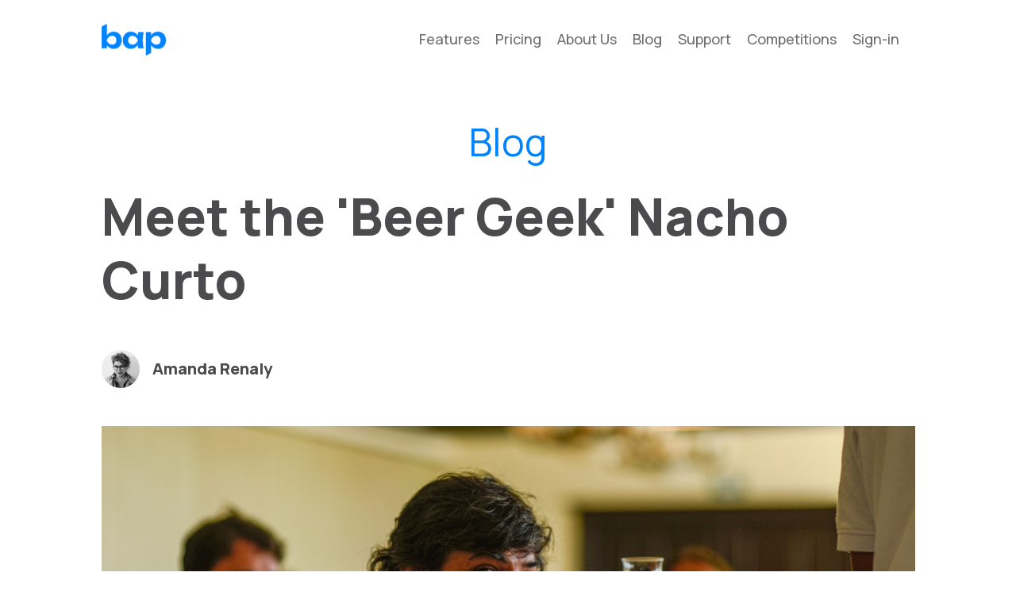

--- FILE ---
content_type: text/html; charset=utf-8
request_url: https://beerawardsplatform.com/home/posts/meet-the-beer-geek-nacho-curto
body_size: 7004
content:
<!DOCTYPE html><html lang="en"><head><meta name="viewport" content="width=device-width"/><meta charSet="utf-8"/><link rel="icon" href="/home/favicon.ico"/><meta property="og:locale" content="en_US"/><meta property="fb:app_id" content="1661913690677949"/><meta property="og:site_name" content="Beer Awards Platform"/><meta name="twitter:type" content="website"/><meta property="twitter:card" content="summary_large_image"/><meta property="twitter:url"/><meta property="twitter:title" content="Beer Awards Platform"/><meta property="twitter:description" content="BAP is a complete beer competition management system that helps competition organizers from the submission of first entry to the moment the judging score sheets are disclosed to participants."/><meta property="twitter:image" content="/home/assets/img/social.png"/><link rel="stylesheet" type="text/css" href="/home/assets/css/slick.min.css"/><link rel="preconnect" href="https://fonts.googleapis.com"/><link rel="preconnect" href="https://fonts.gstatic.com"/><link rel="stylesheet" data-href="https://fonts.googleapis.com/css2?family=Manrope:wght@200;400;500;800&amp;display=swap" data-optimized-fonts="true"/><script>
            (function(w,d,s,l,i){w[l]=w[l]||[];w[l].push({'gtm.start':
            new Date().getTime(),event:'gtm.js'});var f=d.getElementsByTagName(s)[0],
            j=d.createElement(s),dl=l!='dataLayer'?'&l='+l:'';j.async=true;j.src=
            'https://www.googletagmanager.com/gtm.js?id='+i+dl;f.parentNode.insertBefore(j,f);
            })(window,document,'script','dataLayer','GTM-PJ79SD9');
          </script><title>Meet the &#x27;Beer Geek&#x27; Nacho Curto - Beer Awards Platform Blog</title><meta name="title" content="Meet the &#x27;Beer Geek&#x27; Nacho Curto - Beer Awards Platform Blog"/><meta name="description" content="An Argentinean Aeronautical Engineer who has more than a decade of experience in the brewing industry."/><meta itemProp="image" content="/home/assets/blog/meet-the-beer-geek-nacho-curto/cover.jpg"/><meta property="og:image" content="/home/assets/blog/meet-the-beer-geek-nacho-curto/cover.jpg"/><meta property="og:title" content="Meet the &#x27;Beer Geek&#x27; Nacho Curto"/><meta property="og:type" content="article"/><meta property="og:description" content="An Argentinean Aeronautical Engineer who has more than a decade of experience in the brewing industry."/><meta property="og:url" content="/home/posts/meet-the-beer-geek-nacho-curto"/><meta name="next-head-count" content="26"/><link rel="preload" href="/home/_next/static/css/a0ac915eecd20759b9c7.css" as="style"/><link rel="stylesheet" href="/home/_next/static/css/a0ac915eecd20759b9c7.css" data-n-p=""/><noscript data-n-css=""></noscript><link rel="preload" href="/home/_next/static/chunks/webpack-189c53927ffd3caf09c3.js" as="script"/><link rel="preload" href="/home/_next/static/chunks/framework-6c6eb080c4d41d8fd79b.js" as="script"/><link rel="preload" href="/home/_next/static/chunks/main-7d620dc6a4cd01016292.js" as="script"/><link rel="preload" href="/home/_next/static/chunks/pages/_app-219f24b0560b83692229.js" as="script"/><link rel="preload" href="/home/_next/static/chunks/66-7bc4eec41bb8d3651458.js" as="script"/><link rel="preload" href="/home/_next/static/chunks/445-3e4f3d86e3bc293b9c46.js" as="script"/><link rel="preload" href="/home/_next/static/chunks/pages/posts/%5Bslug%5D-63227d87b915bae22954.js" as="script"/><style data-styled="" data-styled-version="5.3.11">@-webkit-keyframes modal-video{from{opacity:0;}to{opacity:1;}}/*!sc*/
@keyframes modal-video{from{opacity:0;}to{opacity:1;}}/*!sc*/
@-webkit-keyframes modal-video-inner{from{-webkit-transform:translate(0,100px);-ms-transform:translate(0,100px);transform:translate(0,100px);}to{-webkit-transform:translate(0,0);-ms-transform:translate(0,0);transform:translate(0,0);}}/*!sc*/
@keyframes modal-video-inner{from{-webkit-transform:translate(0,100px);-ms-transform:translate(0,100px);transform:translate(0,100px);}to{-webkit-transform:translate(0,0);-ms-transform:translate(0,0);transform:translate(0,0);}}/*!sc*/
.modal-video{position:fixed;top:0;left:0;width:100%;height:100%;background-color:rgba(51,51,51,0.9);z-index:1000000;cursor:pointer;opacity:1;-webkit-animation-timing-function:ease-out;animation-timing-function:ease-out;-webkit-animation-duration:0.3s;animation-duration:0.3s;-webkit-animation-name:modal-video;animation-name:modal-video;-webkit-transition:opacity 0.3s ease-out;-moz-transition:opacity 0.3s ease-out;-ms-transition:opacity 0.3s ease-out;-o-transition:opacity 0.3s ease-out;-webkit-transition:opacity 0.3s ease-out;transition:opacity 0.3s ease-out;}/*!sc*/
.modal-video-effect-exit{opacity:0;}/*!sc*/
.modal-video-effect-exit .modal-video-movie-wrap{-webkit-transform:translate(0,100px);-moz-transform:translate(0,100px);-ms-transform:translate(0,100px);-o-transform:translate(0,100px);-webkit-transform:translate(0,100px);-ms-transform:translate(0,100px);transform:translate(0,100px);}/*!sc*/
.modal-video-body{max-width:940px;width:100%;height:100%;margin:0 auto;display:table;}/*!sc*/
.modal-video-inner{display:table-cell;vertical-align:middle;width:100%;height:100%;}/*!sc*/
.modal-video-movie-wrap{width:100%;height:0;position:relative;padding-bottom:56.25%;background-color:#333;-webkit-animation-timing-function:ease-out;animation-timing-function:ease-out;-webkit-animation-duration:0.3s;animation-duration:0.3s;-webkit-animation-name:modal-video-inner;animation-name:modal-video-inner;-webkit-transform:translate(0,0);-moz-transform:translate(0,0);-ms-transform:translate(0,0);-o-transform:translate(0,0);-webkit-transform:translate(0,0);-ms-transform:translate(0,0);transform:translate(0,0);-webkit-transition:-webkit-transform 0.3s ease-out;-moz-transition:-moz-transform 0.3s ease-out;-ms-transition:-ms-transform 0.3s ease-out;-o-transition:-o-transform 0.3s ease-out;-webkit-transition:-webkit-transform 0.3s ease-out;-webkit-transition:transform 0.3s ease-out;transition:transform 0.3s ease-out;}/*!sc*/
.modal-video-movie-wrap iframe{position:absolute;top:0;left:0;width:100%;height:100%;}/*!sc*/
.modal-video-close-btn{position:absolute;z-index:2;top:-35px;right:-35px;display:inline-block;width:35px;height:35px;overflow:hidden;border:none;background:transparent;}/*!sc*/
.modal-video-close-btn:before{-webkit-transform:rotate(45deg);-ms-transform:rotate(45deg);transform:rotate(45deg);}/*!sc*/
.modal-video-close-btn:after{-webkit-transform:rotate(-45deg);-ms-transform:rotate(-45deg);transform:rotate(-45deg);}/*!sc*/
.modal-video-close-btn:before,.modal-video-close-btn:after{content:'';position:absolute;height:2px;width:100%;top:50%;left:0;margin-top:-1px;background:#fff;border-radius:5px;margin-top:-6px;}/*!sc*/
data-styled.g1[id="sc-global-fcCzSg1"]{content:"sc-global-fcCzSg1,"}/*!sc*/
body,html{min-height:100vh;}/*!sc*/
*{margin:0;padding:0;box-sizing:border-box;font-weight:normal;font-family:'Manrope',sans-serif;}/*!sc*/
button{cursor:pointer;border:none;}/*!sc*/
img{max-width:100%;display:block;}/*!sc*/
data-styled.g2[id="sc-global-ffCdq1"]{content:"sc-global-ffCdq1,"}/*!sc*/
.BiOyF{width:2.5rem;height:2.5rem;font-size:0;background-repeat:no-repeat;background-position:center;background-size:1.125rem 1.4375rem;background-color:transparent;position:relative;background-image:url('/home/assets/img/icon/bars.svg');}/*!sc*/
@media (min-width:49.4375rem){.BiOyF{display:none;}}/*!sc*/
data-styled.g4[id="styles__ToggleMenuButton-sc-kk4k78-1"]{content:"BiOyF,"}/*!sc*/
@media (max-width:49.375rem){.jCRwcg{position:fixed;display:-webkit-box;display:-webkit-flex;display:-ms-flexbox;display:flex;overflow-y:auto;width:100vw;height:100vh;-webkit-flex-direction:column;-ms-flex-direction:column;flex-direction:column;background-color:#0083fe;top:0;left:0;padding:3.75rem 1.5625rem 0 1.5625rem;-webkit-transition:0.2s ease;transition:0.2s ease;box-shadow:0 0 0.625rem 1.25rem #0083fe;z-index:50;margin-top:calc(-50vh + 2.5rem);margin-left:calc(50vw - 2.5rem);opacity:0;-webkit-transform:scale(0);-ms-transform:scale(0);transform:scale(0);pointer-events:none;}}/*!sc*/
@media (min-width:49.4375rem){.jCRwcg{display:-webkit-box;display:-webkit-flex;display:-ms-flexbox;display:flex;margin-left:3.75rem;}}/*!sc*/
data-styled.g5[id="styles__MenuItems-sc-kk4k78-2"]{content:"jCRwcg,"}/*!sc*/
.hHlIZ{-webkit-text-decoration:none;text-decoration:none;}/*!sc*/
@media (max-width:49.375rem){.hHlIZ{text-align:center;font-style:normal;font-weight:600;font-size:1.125rem;color:#EBE8E8;padding:1.875rem;}.hHlIZ:not(:last-child){border-bottom:0.0625rem solid rgba(235,232,232,0.3);}}/*!sc*/
@media (min-width:49.4375rem){.hHlIZ{font-style:normal;font-weight:500;font-size:1.125rem;margin-right:1.25rem;color:#707070;}.hHlIZ:after{content:'';height:0.0625rem;width:0;display:block;margin:0 auto;background-color:#333333;-webkit-transition:0.2s ease;transition:0.2s ease;}.hHlIZ:hover :after{width:100%;}}/*!sc*/
data-styled.g6[id="styles__MenuItem-sc-kk4k78-3"]{content:"hHlIZ,"}/*!sc*/
.fHOyLS{margin-left:auto;margin-right:auto;}/*!sc*/
@media (max-width:46rem){.fHOyLS{width:90%;max-width:46rem;}}/*!sc*/
@media (min-width:46.0625rem) and (max-width:64rem){.fHOyLS{width:88%;max-width:64rem;}}/*!sc*/
@media (min-width:64.0625rem){.fHOyLS{width:90%;max-width:64.0625rem;}}/*!sc*/
data-styled.g7[id="Wrapper-sc-1a33e8h-0"]{content:"fHOyLS,"}/*!sc*/
.gFydZG{width:100%;padding:1.875rem 0;}/*!sc*/
data-styled.g8[id="styles__Container-sc-1a850u5-0"]{content:"gFydZG,"}/*!sc*/
.fFrCIr{position:absolute;left:-999pc;top:-999pc;}/*!sc*/
data-styled.g9[id="styles__Title-sc-1a850u5-1"]{content:"fFrCIr,"}/*!sc*/
.eBeFBa{display:-webkit-box;display:-webkit-flex;display:-ms-flexbox;display:flex;-webkit-align-items:center;-webkit-box-align:center;-ms-flex-align:center;align-items:center;-webkit-box-pack:justify;-webkit-justify-content:space-between;-ms-flex-pack:justify;justify-content:space-between;}/*!sc*/
@media (max-width:49.375rem){.eBeFBa{-webkit-box-pack:justify;-webkit-justify-content:space-between;-ms-flex-pack:justify;justify-content:space-between;}}/*!sc*/
data-styled.g10[id="styles__Content-sc-1a850u5-2"]{content:"eBeFBa,"}/*!sc*/
.iUGBFb{display:block;}/*!sc*/
data-styled.g11[id="styles__LogoLink-sc-1a850u5-3"]{content:"iUGBFb,"}/*!sc*/
.Nozou{max-height:2.5rem;}/*!sc*/
data-styled.g12[id="styles__Logo-sc-1a850u5-4"]{content:"Nozou,"}/*!sc*/
.fMTBu{border-radius:0.3125rem;font-family:'Manrope',sans-serif;color:#FFFFFF;outline-color:#333333;-webkit-transition:0.2s ease;transition:0.2s ease;-webkit-text-decoration:none;text-decoration:none;background-color:#0083fe;}/*!sc*/
@media (max-width:46rem){.fMTBu{padding:0.5rem 1.25rem;font-size:0.9375rem;}}/*!sc*/
@media (min-width:46.0625rem){.fMTBu{padding:0.9375rem 1.875rem;font-size:1.375rem;}}/*!sc*/
.fMTBu:active,.fMTBu:focus{-webkit-transform:scale(0.98);-ms-transform:scale(0.98);transform:scale(0.98);}/*!sc*/
.fMTBu:hover,.fMTBu:focus,.fMTBu:active{background-color:rgba(0,131,254,0.8);}/*!sc*/
data-styled.g13[id="Button-sc-14fqj6j-0"]{content:"fMTBu,"}/*!sc*/
.hkFNqZ{background-color:#0061fc;}/*!sc*/
data-styled.g14[id="styles__Container-sc-12afcgp-0"]{content:"hkFNqZ,"}/*!sc*/
.hNVidw{display:-webkit-box;display:-webkit-flex;display:-ms-flexbox;display:flex;-webkit-box-pack:justify;-webkit-justify-content:space-between;-ms-flex-pack:justify;justify-content:space-between;-webkit-align-items:center;-webkit-box-align:center;-ms-flex-align:center;align-items:center;}/*!sc*/
@media (max-width:46rem){.hNVidw{height:3.75rem;}}/*!sc*/
@media (min-width:46.0625rem){.hNVidw{height:5rem;}}/*!sc*/
data-styled.g15[id="styles__Content-sc-12afcgp-1"]{content:"hNVidw,"}/*!sc*/
.eYdfhT{font-family:'Manrope',sans-serif;color:#EBE8E8;}/*!sc*/
@media (max-width:46rem){.eYdfhT{font-size:1rem;}}/*!sc*/
@media (min-width:46.0625rem){.eYdfhT{font-size:1.125rem;}}/*!sc*/
data-styled.g16[id="styles__Text-sc-12afcgp-2"]{content:"eYdfhT,"}/*!sc*/
.cyurah{background-color:#EBE8E8;padding:0.625rem 0;}/*!sc*/
data-styled.g17[id="styles__MenuWrapper-sc-12afcgp-3"]{content:"cyurah,"}/*!sc*/
.gBjQFH{display:-webkit-box;display:-webkit-flex;display:-ms-flexbox;display:flex;-webkit-box-pack:justify;-webkit-justify-content:space-between;-ms-flex-pack:justify;justify-content:space-between;-webkit-align-items:center;-webkit-box-align:center;-ms-flex-align:center;align-items:center;width:100%;}/*!sc*/
@media (max-width:46rem){.gBjQFH{-webkit-flex-direction:column;-ms-flex-direction:column;flex-direction:column;-webkit-align-items:flex-start;-webkit-box-align:flex-start;-ms-flex-align:flex-start;align-items:flex-start;}}/*!sc*/
data-styled.g18[id="styles__Menu-sc-12afcgp-4"]{content:"gBjQFH,"}/*!sc*/
.budNJm{display:-webkit-box;display:-webkit-flex;display:-ms-flexbox;display:flex;gap:0.625rem;}/*!sc*/
@media (max-width:46rem){.budNJm{-webkit-flex-direction:column;-ms-flex-direction:column;flex-direction:column;width:100%;margin-bottom:0.625rem;-webkit-align-items:center;-webkit-box-align:center;-ms-flex-align:center;align-items:center;}}/*!sc*/
data-styled.g19[id="styles__MenuLeft-sc-12afcgp-5"]{content:"budNJm,"}/*!sc*/
.fMbfHe{display:-webkit-box;display:-webkit-flex;display:-ms-flexbox;display:flex;gap:0.625rem;}/*!sc*/
@media (max-width:46rem){.fMbfHe{-webkit-flex-direction:column;-ms-flex-direction:column;flex-direction:column;width:100%;-webkit-align-items:center;-webkit-box-align:center;-ms-flex-align:center;align-items:center;}}/*!sc*/
data-styled.g20[id="styles__MenuRight-sc-12afcgp-6"]{content:"fMbfHe,"}/*!sc*/
.fGzEqc{color:#333333;display:-webkit-box;display:-webkit-flex;display:-ms-flexbox;display:flex;-webkit-align-items:center;-webkit-box-align:center;-ms-flex-align:center;align-items:center;gap:0.625rem;-webkit-text-decoration:none;text-decoration:none;}/*!sc*/
.fGzEqc:hover{-webkit-text-decoration:underline;text-decoration:underline;}/*!sc*/
.fGzEqc:not(:first-child) :before{content:'';width:0.3125rem;height:0.3125rem;display:block;background-color:rgba(51,51,51,0.5);border-radius:100%;}/*!sc*/
@media (max-width:46rem){.fGzEqc{font-size:1rem;}}/*!sc*/
@media (min-width:46.0625rem){.fGzEqc{font-size:1.125rem;}}/*!sc*/
data-styled.g21[id="styles__Item-sc-12afcgp-7"]{content:"fGzEqc,"}/*!sc*/
.iAKeg{font-family:'Manrope',sans-serif;font-style:normal;font-weight:normal;text-align:center;cursor:default;color:#333333;color:#0083fe;}/*!sc*/
@media (max-width:46rem){.iAKeg{font-size:1.875rem;line-height:2.25rem;margin-bottom:0.9375rem;}}/*!sc*/
@media (min-width:46.0625rem){.iAKeg{font-size:3rem;line-height:3.625rem;margin-bottom:1.5625rem;}}/*!sc*/
data-styled.g22[id="Title-sc-1gw58on-0"]{content:"iAKeg,"}/*!sc*/
.LULAc{display:-webkit-box;display:-webkit-flex;display:-ms-flexbox;display:flex;-webkit-align-items:center;-webkit-box-align:center;-ms-flex-align:center;align-items:center;}/*!sc*/
data-styled.g23[id="styles__Container-sc-14g723c-0"]{content:"LULAc,"}/*!sc*/
.cDSAUF{height:3rem;width:3rem;border-radius:100%;margin-right:1rem;}/*!sc*/
data-styled.g24[id="styles__Image-sc-14g723c-1"]{content:"cDSAUF,"}/*!sc*/
.jcCXxw{font-size:1.25rem;line-height:1.75rem;font-weight:700;}/*!sc*/
data-styled.g25[id="styles__Name-sc-14g723c-2"]{content:"jcCXxw,"}/*!sc*/
.PFmQP{color:#4b4b4d;}/*!sc*/
@media (max-width:46rem){.PFmQP{margin-top:2.1875rem;}}/*!sc*/
@media (min-width:46.0625rem){.PFmQP{margin-top:3.125rem;}}/*!sc*/
data-styled.g35[id="Section-sc-182uxge-0"]{content:"PFmQP,"}/*!sc*/
.eVHZLK{font-weight:bold;line-height:1.25;font-family:'Manrope',sans-serif;font-style:normal;}/*!sc*/
@media (max-width:46rem){.eVHZLK{font-size:2rem;text-align:center;margin-bottom:2rem;}}/*!sc*/
@media (min-width:46.0625rem){.eVHZLK{font-size:4rem;margin-bottom:3rem;}}/*!sc*/
data-styled.g141[id="styles__Title-sc-2l48ba-0"]{content:"eVHZLK,"}/*!sc*/
.iqgqTQ{margin-bottom:4rem;margin-left:auto;margin-right:auto;max-width:46rem;}/*!sc*/
.iqgqTQ strong{font-weight:600;}/*!sc*/
.iqgqTQ .iframe-container{position:relative;width:100%;padding-bottom:56.25%;height:0;display:-webkit-box;display:-webkit-flex;display:-ms-flexbox;display:flex;-webkit-align-items:center;-webkit-box-align:center;-ms-flex-align:center;align-items:center;margin-bottom:16px;}/*!sc*/
.iqgqTQ .iframe-container iframe{position:absolute;top:0;left:0;width:100%;height:100%;}/*!sc*/
data-styled.g142[id="styles__PostBody-sc-r6n80v-0"]{content:"iqgqTQ,"}/*!sc*/
@media (max-width:46rem){.joqZDb{margin-bottom:2rem;}}/*!sc*/
@media (min-width:46.0625rem){.joqZDb{margin-bottom:3rem;}}/*!sc*/
data-styled.g143[id="styles__CoverImageContainer-sc-1veme9q-0"]{content:"joqZDb,"}/*!sc*/
@media (max-width:46rem){.bbhrMN{margin-bottom:2rem;}}/*!sc*/
@media (min-width:46.0625rem){.bbhrMN{margin-bottom:3rem;}}/*!sc*/
data-styled.g144[id="styles__AvatarContainer-sc-1veme9q-1"]{content:"bbhrMN,"}/*!sc*/
.jVTaxf{font-size:1rem;margin-left:auto;margin-right:auto;max-width:46rem;}/*!sc*/
@media (max-width:46rem){.jVTaxf{margin-bottom:1rem;}}/*!sc*/
@media (min-width:46.0625rem){.jVTaxf{margin-bottom:1rem;}}/*!sc*/
data-styled.g145[id="styles__DateTimeContainer-sc-1veme9q-2"]{content:"jVTaxf,"}/*!sc*/
.htChMn{font-family:'Manrope',sans-serif;color:#0083fe;display:table;-webkit-text-decoration:none;text-decoration:none;padding:0.3125rem 0.9375rem;padding-bottom:4rem;}/*!sc*/
@media (max-width:46rem){.htChMn{font-size:1rem;margin:0.9375rem auto 0 auto;}}/*!sc*/
@media (min-width:46.0625rem){.htChMn{font-size:1.125rem;margin:1.875rem auto 0 auto;}}/*!sc*/
.htChMn:before{content:'';display:inline-block;background-image:url('/home/assets/img/icon/plus.svg');background-position:center;background-repeat:no-repeat;background-size:contain;vertical-align:middle;}/*!sc*/
@media (max-width:46rem){.htChMn:before{width:0.6875rem;height:0.875rem;margin-right:0.4375rem;}}/*!sc*/
@media (min-width:46.0625rem){.htChMn:before{width:1rem;height:1.3125rem;margin-right:0.625rem;}}/*!sc*/
data-styled.g147[id="styles__SeeMore-sc-8mwiay-1"]{content:"htChMn,"}/*!sc*/
</style><style data-href="https://fonts.googleapis.com/css2?family=Manrope:wght@200;400;500;800&display=swap">@font-face{font-family:'Manrope';font-style:normal;font-weight:200;font-display:swap;src:url(https://fonts.gstatic.com/l/font?kit=xn7_YHE41ni1AdIRqAuZuw1Bx9mbZk59FO_G&skey=c397ded15edc0853&v=v20) format('woff')}@font-face{font-family:'Manrope';font-style:normal;font-weight:400;font-display:swap;src:url(https://fonts.gstatic.com/l/font?kit=xn7_YHE41ni1AdIRqAuZuw1Bx9mbZk79FO_G&skey=c397ded15edc0853&v=v20) format('woff')}@font-face{font-family:'Manrope';font-style:normal;font-weight:500;font-display:swap;src:url(https://fonts.gstatic.com/l/font?kit=xn7_YHE41ni1AdIRqAuZuw1Bx9mbZk7PFO_G&skey=c397ded15edc0853&v=v20) format('woff')}@font-face{font-family:'Manrope';font-style:normal;font-weight:800;font-display:swap;src:url(https://fonts.gstatic.com/l/font?kit=xn7_YHE41ni1AdIRqAuZuw1Bx9mbZk59E-_G&skey=c397ded15edc0853&v=v20) format('woff')}@font-face{font-family:'Manrope';font-style:normal;font-weight:200;font-display:swap;src:url(https://fonts.gstatic.com/s/manrope/v20/xn7gYHE41ni1AdIRggqxSvfedN62Zw.woff2) format('woff2');unicode-range:U+0460-052F,U+1C80-1C8A,U+20B4,U+2DE0-2DFF,U+A640-A69F,U+FE2E-FE2F}@font-face{font-family:'Manrope';font-style:normal;font-weight:200;font-display:swap;src:url(https://fonts.gstatic.com/s/manrope/v20/xn7gYHE41ni1AdIRggOxSvfedN62Zw.woff2) format('woff2');unicode-range:U+0301,U+0400-045F,U+0490-0491,U+04B0-04B1,U+2116}@font-face{font-family:'Manrope';font-style:normal;font-weight:200;font-display:swap;src:url(https://fonts.gstatic.com/s/manrope/v20/xn7gYHE41ni1AdIRggSxSvfedN62Zw.woff2) format('woff2');unicode-range:U+0370-0377,U+037A-037F,U+0384-038A,U+038C,U+038E-03A1,U+03A3-03FF}@font-face{font-family:'Manrope';font-style:normal;font-weight:200;font-display:swap;src:url(https://fonts.gstatic.com/s/manrope/v20/xn7gYHE41ni1AdIRggixSvfedN62Zw.woff2) format('woff2');unicode-range:U+0102-0103,U+0110-0111,U+0128-0129,U+0168-0169,U+01A0-01A1,U+01AF-01B0,U+0300-0301,U+0303-0304,U+0308-0309,U+0323,U+0329,U+1EA0-1EF9,U+20AB}@font-face{font-family:'Manrope';font-style:normal;font-weight:200;font-display:swap;src:url(https://fonts.gstatic.com/s/manrope/v20/xn7gYHE41ni1AdIRggmxSvfedN62Zw.woff2) format('woff2');unicode-range:U+0100-02BA,U+02BD-02C5,U+02C7-02CC,U+02CE-02D7,U+02DD-02FF,U+0304,U+0308,U+0329,U+1D00-1DBF,U+1E00-1E9F,U+1EF2-1EFF,U+2020,U+20A0-20AB,U+20AD-20C0,U+2113,U+2C60-2C7F,U+A720-A7FF}@font-face{font-family:'Manrope';font-style:normal;font-weight:200;font-display:swap;src:url(https://fonts.gstatic.com/s/manrope/v20/xn7gYHE41ni1AdIRggexSvfedN4.woff2) format('woff2');unicode-range:U+0000-00FF,U+0131,U+0152-0153,U+02BB-02BC,U+02C6,U+02DA,U+02DC,U+0304,U+0308,U+0329,U+2000-206F,U+20AC,U+2122,U+2191,U+2193,U+2212,U+2215,U+FEFF,U+FFFD}@font-face{font-family:'Manrope';font-style:normal;font-weight:400;font-display:swap;src:url(https://fonts.gstatic.com/s/manrope/v20/xn7gYHE41ni1AdIRggqxSvfedN62Zw.woff2) format('woff2');unicode-range:U+0460-052F,U+1C80-1C8A,U+20B4,U+2DE0-2DFF,U+A640-A69F,U+FE2E-FE2F}@font-face{font-family:'Manrope';font-style:normal;font-weight:400;font-display:swap;src:url(https://fonts.gstatic.com/s/manrope/v20/xn7gYHE41ni1AdIRggOxSvfedN62Zw.woff2) format('woff2');unicode-range:U+0301,U+0400-045F,U+0490-0491,U+04B0-04B1,U+2116}@font-face{font-family:'Manrope';font-style:normal;font-weight:400;font-display:swap;src:url(https://fonts.gstatic.com/s/manrope/v20/xn7gYHE41ni1AdIRggSxSvfedN62Zw.woff2) format('woff2');unicode-range:U+0370-0377,U+037A-037F,U+0384-038A,U+038C,U+038E-03A1,U+03A3-03FF}@font-face{font-family:'Manrope';font-style:normal;font-weight:400;font-display:swap;src:url(https://fonts.gstatic.com/s/manrope/v20/xn7gYHE41ni1AdIRggixSvfedN62Zw.woff2) format('woff2');unicode-range:U+0102-0103,U+0110-0111,U+0128-0129,U+0168-0169,U+01A0-01A1,U+01AF-01B0,U+0300-0301,U+0303-0304,U+0308-0309,U+0323,U+0329,U+1EA0-1EF9,U+20AB}@font-face{font-family:'Manrope';font-style:normal;font-weight:400;font-display:swap;src:url(https://fonts.gstatic.com/s/manrope/v20/xn7gYHE41ni1AdIRggmxSvfedN62Zw.woff2) format('woff2');unicode-range:U+0100-02BA,U+02BD-02C5,U+02C7-02CC,U+02CE-02D7,U+02DD-02FF,U+0304,U+0308,U+0329,U+1D00-1DBF,U+1E00-1E9F,U+1EF2-1EFF,U+2020,U+20A0-20AB,U+20AD-20C0,U+2113,U+2C60-2C7F,U+A720-A7FF}@font-face{font-family:'Manrope';font-style:normal;font-weight:400;font-display:swap;src:url(https://fonts.gstatic.com/s/manrope/v20/xn7gYHE41ni1AdIRggexSvfedN4.woff2) format('woff2');unicode-range:U+0000-00FF,U+0131,U+0152-0153,U+02BB-02BC,U+02C6,U+02DA,U+02DC,U+0304,U+0308,U+0329,U+2000-206F,U+20AC,U+2122,U+2191,U+2193,U+2212,U+2215,U+FEFF,U+FFFD}@font-face{font-family:'Manrope';font-style:normal;font-weight:500;font-display:swap;src:url(https://fonts.gstatic.com/s/manrope/v20/xn7gYHE41ni1AdIRggqxSvfedN62Zw.woff2) format('woff2');unicode-range:U+0460-052F,U+1C80-1C8A,U+20B4,U+2DE0-2DFF,U+A640-A69F,U+FE2E-FE2F}@font-face{font-family:'Manrope';font-style:normal;font-weight:500;font-display:swap;src:url(https://fonts.gstatic.com/s/manrope/v20/xn7gYHE41ni1AdIRggOxSvfedN62Zw.woff2) format('woff2');unicode-range:U+0301,U+0400-045F,U+0490-0491,U+04B0-04B1,U+2116}@font-face{font-family:'Manrope';font-style:normal;font-weight:500;font-display:swap;src:url(https://fonts.gstatic.com/s/manrope/v20/xn7gYHE41ni1AdIRggSxSvfedN62Zw.woff2) format('woff2');unicode-range:U+0370-0377,U+037A-037F,U+0384-038A,U+038C,U+038E-03A1,U+03A3-03FF}@font-face{font-family:'Manrope';font-style:normal;font-weight:500;font-display:swap;src:url(https://fonts.gstatic.com/s/manrope/v20/xn7gYHE41ni1AdIRggixSvfedN62Zw.woff2) format('woff2');unicode-range:U+0102-0103,U+0110-0111,U+0128-0129,U+0168-0169,U+01A0-01A1,U+01AF-01B0,U+0300-0301,U+0303-0304,U+0308-0309,U+0323,U+0329,U+1EA0-1EF9,U+20AB}@font-face{font-family:'Manrope';font-style:normal;font-weight:500;font-display:swap;src:url(https://fonts.gstatic.com/s/manrope/v20/xn7gYHE41ni1AdIRggmxSvfedN62Zw.woff2) format('woff2');unicode-range:U+0100-02BA,U+02BD-02C5,U+02C7-02CC,U+02CE-02D7,U+02DD-02FF,U+0304,U+0308,U+0329,U+1D00-1DBF,U+1E00-1E9F,U+1EF2-1EFF,U+2020,U+20A0-20AB,U+20AD-20C0,U+2113,U+2C60-2C7F,U+A720-A7FF}@font-face{font-family:'Manrope';font-style:normal;font-weight:500;font-display:swap;src:url(https://fonts.gstatic.com/s/manrope/v20/xn7gYHE41ni1AdIRggexSvfedN4.woff2) format('woff2');unicode-range:U+0000-00FF,U+0131,U+0152-0153,U+02BB-02BC,U+02C6,U+02DA,U+02DC,U+0304,U+0308,U+0329,U+2000-206F,U+20AC,U+2122,U+2191,U+2193,U+2212,U+2215,U+FEFF,U+FFFD}@font-face{font-family:'Manrope';font-style:normal;font-weight:800;font-display:swap;src:url(https://fonts.gstatic.com/s/manrope/v20/xn7gYHE41ni1AdIRggqxSvfedN62Zw.woff2) format('woff2');unicode-range:U+0460-052F,U+1C80-1C8A,U+20B4,U+2DE0-2DFF,U+A640-A69F,U+FE2E-FE2F}@font-face{font-family:'Manrope';font-style:normal;font-weight:800;font-display:swap;src:url(https://fonts.gstatic.com/s/manrope/v20/xn7gYHE41ni1AdIRggOxSvfedN62Zw.woff2) format('woff2');unicode-range:U+0301,U+0400-045F,U+0490-0491,U+04B0-04B1,U+2116}@font-face{font-family:'Manrope';font-style:normal;font-weight:800;font-display:swap;src:url(https://fonts.gstatic.com/s/manrope/v20/xn7gYHE41ni1AdIRggSxSvfedN62Zw.woff2) format('woff2');unicode-range:U+0370-0377,U+037A-037F,U+0384-038A,U+038C,U+038E-03A1,U+03A3-03FF}@font-face{font-family:'Manrope';font-style:normal;font-weight:800;font-display:swap;src:url(https://fonts.gstatic.com/s/manrope/v20/xn7gYHE41ni1AdIRggixSvfedN62Zw.woff2) format('woff2');unicode-range:U+0102-0103,U+0110-0111,U+0128-0129,U+0168-0169,U+01A0-01A1,U+01AF-01B0,U+0300-0301,U+0303-0304,U+0308-0309,U+0323,U+0329,U+1EA0-1EF9,U+20AB}@font-face{font-family:'Manrope';font-style:normal;font-weight:800;font-display:swap;src:url(https://fonts.gstatic.com/s/manrope/v20/xn7gYHE41ni1AdIRggmxSvfedN62Zw.woff2) format('woff2');unicode-range:U+0100-02BA,U+02BD-02C5,U+02C7-02CC,U+02CE-02D7,U+02DD-02FF,U+0304,U+0308,U+0329,U+1D00-1DBF,U+1E00-1E9F,U+1EF2-1EFF,U+2020,U+20A0-20AB,U+20AD-20C0,U+2113,U+2C60-2C7F,U+A720-A7FF}@font-face{font-family:'Manrope';font-style:normal;font-weight:800;font-display:swap;src:url(https://fonts.gstatic.com/s/manrope/v20/xn7gYHE41ni1AdIRggexSvfedN4.woff2) format('woff2');unicode-range:U+0000-00FF,U+0131,U+0152-0153,U+02BB-02BC,U+02C6,U+02DA,U+02DC,U+0304,U+0308,U+0329,U+2000-206F,U+20AC,U+2122,U+2191,U+2193,U+2212,U+2215,U+FEFF,U+FFFD}</style></head><body><noscript>
                <iframe src="https://www.googletagmanager.com/ns.html?id=GTM-PJ79SD9" height="0" width="0" style="display:none;visibility:hidden"></iframe>
              </noscript><div id="__next"><header class="styles__Container-sc-1a850u5-0 gFydZG"><div class="Wrapper-sc-1a33e8h-0 styles__Content-sc-1a850u5-2 fHOyLS eBeFBa"><h1 class="styles__Title-sc-1a850u5-1 fFrCIr">Beer Awards Platform</h1><a href="/" class="styles__LogoLink-sc-1a850u5-3 iUGBFb"><img src="/home/assets/img/logo.png" alt="Beer Awards Platform" class="styles__Logo-sc-1a850u5-4 Nozou"/></a><div class="styles__Container-sc-kk4k78-0 lgoBzz"><button class="styles__ToggleMenuButton-sc-kk4k78-1 BiOyF">Open or close menu</button><nav class="styles__MenuItems-sc-kk4k78-2 jCRwcg"><a href="/home/features" class="styles__MenuItem-sc-kk4k78-3 hHlIZ">Features</a><a href="/home#pricing" class="styles__MenuItem-sc-kk4k78-3 hHlIZ">Pricing</a><a href="/home/about-us" class="styles__MenuItem-sc-kk4k78-3 hHlIZ">About Us</a><a href="/home/blog" class="styles__MenuItem-sc-kk4k78-3 hHlIZ">Blog</a><a href="https://docs.beerawardsplatform.com/" target="_BLANK" class="styles__MenuItem-sc-kk4k78-3 hHlIZ">Support</a><a href="https://beerawardsplatform.com/competitions" target="_BLANK" class="styles__MenuItem-sc-kk4k78-3 hHlIZ">Competitions</a><a href="https://app.beerawardsplatform.com/signin" class="styles__MenuItem-sc-kk4k78-3 hHlIZ">Sign-in</a></nav></div></div></header><main><article class="Section-sc-182uxge-0 styles__Container-sc-8mwiay-0 PFmQP hWueXQ"><h2 class="Title-sc-1gw58on-0 iAKeg">Blog</h2><div class="Wrapper-sc-1a33e8h-0 fHOyLS"><h2 class="styles__Title-sc-2l48ba-0 eVHZLK">Meet the &#x27;Beer Geek&#x27; Nacho Curto</h2><div class="styles__AvatarContainer-sc-1veme9q-1 bbhrMN"><div class="styles__Container-sc-14g723c-0 LULAc"><img src="/home/assets/blog/authors/amanda.jpg" class="styles__Image-sc-14g723c-1 cDSAUF rounded-full mr-4" alt="Amanda Renaly"/><div class="styles__Name-sc-14g723c-2 jcCXxw text-xl font-bold">Amanda Renaly</div></div></div><div class="styles__CoverImageContainer-sc-1veme9q-0 joqZDb"><div class="sm:mx-0"><a aria-label="Meet the &#x27;Beer Geek&#x27; Nacho Curto" href="/home/posts/meet-the-beer-geek-nacho-curto"><div style="display:block;overflow:hidden;position:relative;box-sizing:border-box;margin:0"><div style="display:block;box-sizing:border-box;padding-top:50%"></div><noscript><img alt="Cover Image for Meet the &#x27;Beer Geek&#x27; Nacho Curto" srcSet="/home/assets/blog/meet-the-beer-geek-nacho-curto/cover.jpg?auto=format&amp;fit=max&amp;w=640 640w, /home/assets/blog/meet-the-beer-geek-nacho-curto/cover.jpg?auto=format&amp;fit=max&amp;w=750 750w, /home/assets/blog/meet-the-beer-geek-nacho-curto/cover.jpg?auto=format&amp;fit=max&amp;w=828 828w, /home/assets/blog/meet-the-beer-geek-nacho-curto/cover.jpg?auto=format&amp;fit=max&amp;w=1080 1080w, /home/assets/blog/meet-the-beer-geek-nacho-curto/cover.jpg?auto=format&amp;fit=max&amp;w=1200 1200w, /home/assets/blog/meet-the-beer-geek-nacho-curto/cover.jpg?auto=format&amp;fit=max&amp;w=1920 1920w, /home/assets/blog/meet-the-beer-geek-nacho-curto/cover.jpg?auto=format&amp;fit=max&amp;w=2048 2048w, /home/assets/blog/meet-the-beer-geek-nacho-curto/cover.jpg?auto=format&amp;fit=max&amp;w=3840 3840w" src="/assets/blog/meet-the-beer-geek-nacho-curto/cover.jpg" decoding="async" style="position:absolute;top:0;left:0;bottom:0;right:0;box-sizing:border-box;padding:0;border:none;margin:auto;display:block;width:0;height:0;min-width:100%;max-width:100%;min-height:100%;max-height:100%;object-fit:cover" class="shadow-sm hover:shadow-md transition-shadow duration-200"/></noscript><img alt="Cover Image for Meet the &#x27;Beer Geek&#x27; Nacho Curto" src="[data-uri]" decoding="async" class="shadow-sm hover:shadow-md transition-shadow duration-200" style="position:absolute;top:0;left:0;bottom:0;right:0;box-sizing:border-box;padding:0;border:none;margin:auto;display:block;width:0;height:0;min-width:100%;max-width:100%;min-height:100%;max-height:100%;object-fit:cover"/></div></a></div></div><div class="styles__DateTimeContainer-sc-1veme9q-2 jVTaxf"><time dateTime="2023-01-20T08:35:07.322Z">January	20, 2023<!-- -->.</time></div><div class="styles__PostBody-sc-r6n80v-0 iqgqTQ"><div class="markdown-styles_markdown__vHTp0"><p>A good conversation and a pint of beer go hand in hand. In the world of beer competitions, it is no different. Through the exchange of experience, competitors can improve their technique, products, and organizational skills. We spoke with Ignacio José Curto Sillamoni, better known in the Latin American beer community as ''Nacho Curto''. A homebrewer since 2008, he performed in all posts that a beer competition entails: he competed both as a homebrewer and still competes as head brewer at Laurus; he collaborated with the organization of a number of competitions in Argentina; and quite frequently is invited as a judge to events in different parts of the world, most recently the World Beer Cup. In this conversation, we focus on the organizing roles, vital to any association or club that is considering this kind of Enterprise.</p>
<p><strong>BAP</strong>: <em>Tell us a little about yourself, how did you start organizing craft beer competitions?</em></p>
<p><strong>N. C.:</strong> My name is Nacho Curto, and I’m from Argentina. I have been a brewer for the last 10 years, and I started with beer competition organization 3 years ago. My first experiences were with local beer competitions and some internal beer quality controls for our city beer festivales, organized pretty much in the same manner as a beer competition, but with no prizes.</p>
<p><strong>BAP:</strong> <em>In your opinion, how important are craft beer competitions for the brewing community?</em></p>
<p><strong>N. C.:</strong> There are many obvious advantages of beer competitions: feedback from experts or more experienced brewers, medals that can help with commercial objectives for breweries, and sometimes the participation in satellite events around beer competitions, which can be an opportunity for homebrewers to meet and exchange experiences with their peers. For breweries and professional brewers, these events are an occasion to network and even sell beer directly to the consumer.</p>
<p>From the point of view of judges, you connect with other people in the beer industry, you learn from more experienced colleagues, and bigger events push you to train your sensory skills and in knowing your beer styles.</p>
<p>There are some not-so-advantageous points linked to the competition. Sometimes beer competitions (and judges also) take results as the absolute truth, and we all know that, as any “game” or process, nothing is perfect. A beer that won a competition is very likely a very good beer, but a medal in a given competition means strictly that this beer performed well against a given set of beers judged by a certain group of judges.</p>
<p><strong>BAP:</strong> <em>What are the biggest challenges for anyone considering organizing this kind of event?</em></p>
<p><strong>N. C.:</strong> The biggest challenge for a beginner, in my opinion, is to master all aspects of the operation of the event. I believe that organization is the key. Being responsible for coordinating judges, storing and organizing beer samples and assembling a competent team of staff requires plenty of management skills. In addition, there are other topics that need an organizer's attention while the competition is running, such as checking the judging process, feedback management, results, and medal assignment.</p>
<p><strong>BAP:</strong> <em>What tip would you like to have received before organizing your first beer competition?</em></p>
<p><strong>N.C.:</strong> Put together a good working team to receive, process, and organize the registrations and beers. Allow for a fair time for sorting and recodification of entries. Have a good and experienced judge director, a cellar máster and a head of stewards.</p>
<p><strong>BAP:</strong> <em>How can automating competitions with BAP benefit the organizers?</em></p>
<p><strong>N.C.:</strong> This will sound like a piece of commercial advice, but I will never again consider going through a beer competition organization without software, for the judging process and the general organization of entries. Especially with digital judging, but not restricted to it, BAP does a very good job and keeps adding new features continuously.</p>
<p>Outside the brewing world, Nacho Curto is an Aeronautical Engineer with a Ph.D. in Materials Sciences. Besides that, he has been working as an assistant professor in the department of Aeronautical Engineering at the Universidad Nacional de La Plata since 2004.</p>
</div></div></div><a href="/home/blog" class="styles__SeeMore-sc-8mwiay-1 htChMn">More stories</a></article></main><footer class="styles__Container-sc-12afcgp-0 hkFNqZ"><div class="Wrapper-sc-1a33e8h-0 styles__Content-sc-12afcgp-1 fHOyLS hNVidw"><p class="styles__Text-sc-12afcgp-2 eYdfhT">Beer Awards Platform</p><a href="https://app.beerawardsplatform.com/signup" class="Button-sc-14fqj6j-0 fMTBu">Start for Free</a></div><div class="styles__MenuWrapper-sc-12afcgp-3 cyurah"><div class="Wrapper-sc-1a33e8h-0 styles__Menu-sc-12afcgp-4 fHOyLS gBjQFH"><div class="styles__MenuLeft-sc-12afcgp-5 budNJm"><span style="display:flex;align-items:center;gap:8px;margin-right:16px"><div style="display:inline-block;max-width:100%;overflow:hidden;position:relative;box-sizing:border-box;margin:0"><div style="box-sizing:border-box;display:block;max-width:100%"><img style="max-width:100%;display:block;margin:0;border:none;padding:0" alt="" aria-hidden="true" role="presentation" src="[data-uri]"/></div><noscript><img alt="email" srcSet="/home/assets/img/icon/email.svg?auto=format&amp;fit=max&amp;w=32 1x, /home/assets/img/icon/email.svg?auto=format&amp;fit=max&amp;w=48 2x" src="/assets/img/icon/email.svg" decoding="async" style="position:absolute;top:0;left:0;bottom:0;right:0;box-sizing:border-box;padding:0;border:none;margin:auto;display:block;width:0;height:0;min-width:100%;max-width:100%;min-height:100%;max-height:100%"/></noscript><img alt="email" src="[data-uri]" decoding="async" style="position:absolute;top:0;left:0;bottom:0;right:0;box-sizing:border-box;padding:0;border:none;margin:auto;display:block;width:0;height:0;min-width:100%;max-width:100%;min-height:100%;max-height:100%"/></div><a href="mailto:contact@getbap.com" style="text-decoration:none"><a class="styles__Item-sc-12afcgp-7 fGzEqc">contact@getbap.com</a></a></span><span style="display:flex;align-items:center;gap:8px"><div style="display:inline-block;max-width:100%;overflow:hidden;position:relative;box-sizing:border-box;margin:0"><div style="box-sizing:border-box;display:block;max-width:100%"><img style="max-width:100%;display:block;margin:0;border:none;padding:0" alt="" aria-hidden="true" role="presentation" src="[data-uri]"/></div><noscript><img alt="whatsapp" srcSet="/home/assets/img/icon/whatsapp.svg?auto=format&amp;fit=max&amp;w=32 1x, /home/assets/img/icon/whatsapp.svg?auto=format&amp;fit=max&amp;w=48 2x" src="/assets/img/icon/whatsapp.svg" decoding="async" style="position:absolute;top:0;left:0;bottom:0;right:0;box-sizing:border-box;padding:0;border:none;margin:auto;display:block;width:0;height:0;min-width:100%;max-width:100%;min-height:100%;max-height:100%"/></noscript><img alt="whatsapp" src="[data-uri]" decoding="async" style="position:absolute;top:0;left:0;bottom:0;right:0;box-sizing:border-box;padding:0;border:none;margin:auto;display:block;width:0;height:0;min-width:100%;max-width:100%;min-height:100%;max-height:100%"/></div><a href="tel:+14374358982" style="text-decoration:none"><a class="styles__Item-sc-12afcgp-7 fGzEqc">+1 (437) 435 - 8982</a></a></span></div><div class="styles__MenuRight-sc-12afcgp-6 fMbfHe"><a href="/home/data-protection" class="styles__Item-sc-12afcgp-7 fGzEqc">Data Protection</a><a href="/home/terms-of-use" class="styles__Item-sc-12afcgp-7 fGzEqc">Terms of Use</a><a href="/home/privacy-policy" class="styles__Item-sc-12afcgp-7 fGzEqc">Privacy Policy</a></div></div></div></footer></div><script id="__NEXT_DATA__" type="application/json">{"props":{"pageProps":{"post":{"title":"Meet the 'Beer Geek' Nacho Curto","date":"2023-01-20T08:35:07.322Z","slug":"meet-the-beer-geek-nacho-curto","author":{"name":"Amanda Renaly","picture":"/assets/blog/authors/amanda.jpg"},"content":"\u003cp\u003eA good conversation and a pint of beer go hand in hand. In the world of beer competitions, it is no different. Through the exchange of experience, competitors can improve their technique, products, and organizational skills. We spoke with Ignacio José Curto Sillamoni, better known in the Latin American beer community as ''Nacho Curto''. A homebrewer since 2008, he performed in all posts that a beer competition entails: he competed both as a homebrewer and still competes as head brewer at Laurus; he collaborated with the organization of a number of competitions in Argentina; and quite frequently is invited as a judge to events in different parts of the world, most recently the World Beer Cup. In this conversation, we focus on the organizing roles, vital to any association or club that is considering this kind of Enterprise.\u003c/p\u003e\n\u003cp\u003e\u003cstrong\u003eBAP\u003c/strong\u003e: \u003cem\u003eTell us a little about yourself, how did you start organizing craft beer competitions?\u003c/em\u003e\u003c/p\u003e\n\u003cp\u003e\u003cstrong\u003eN. C.:\u003c/strong\u003e My name is Nacho Curto, and I’m from Argentina. I have been a brewer for the last 10 years, and I started with beer competition organization 3 years ago. My first experiences were with local beer competitions and some internal beer quality controls for our city beer festivales, organized pretty much in the same manner as a beer competition, but with no prizes.\u003c/p\u003e\n\u003cp\u003e\u003cstrong\u003eBAP:\u003c/strong\u003e \u003cem\u003eIn your opinion, how important are craft beer competitions for the brewing community?\u003c/em\u003e\u003c/p\u003e\n\u003cp\u003e\u003cstrong\u003eN. C.:\u003c/strong\u003e There are many obvious advantages of beer competitions: feedback from experts or more experienced brewers, medals that can help with commercial objectives for breweries, and sometimes the participation in satellite events around beer competitions, which can be an opportunity for homebrewers to meet and exchange experiences with their peers. For breweries and professional brewers, these events are an occasion to network and even sell beer directly to the consumer.\u003c/p\u003e\n\u003cp\u003eFrom the point of view of judges, you connect with other people in the beer industry, you learn from more experienced colleagues, and bigger events push you to train your sensory skills and in knowing your beer styles.\u003c/p\u003e\n\u003cp\u003eThere are some not-so-advantageous points linked to the competition. Sometimes beer competitions (and judges also) take results as the absolute truth, and we all know that, as any “game” or process, nothing is perfect. A beer that won a competition is very likely a very good beer, but a medal in a given competition means strictly that this beer performed well against a given set of beers judged by a certain group of judges.\u003c/p\u003e\n\u003cp\u003e\u003cstrong\u003eBAP:\u003c/strong\u003e \u003cem\u003eWhat are the biggest challenges for anyone considering organizing this kind of event?\u003c/em\u003e\u003c/p\u003e\n\u003cp\u003e\u003cstrong\u003eN. C.:\u003c/strong\u003e The biggest challenge for a beginner, in my opinion, is to master all aspects of the operation of the event. I believe that organization is the key. Being responsible for coordinating judges, storing and organizing beer samples and assembling a competent team of staff requires plenty of management skills. In addition, there are other topics that need an organizer's attention while the competition is running, such as checking the judging process, feedback management, results, and medal assignment.\u003c/p\u003e\n\u003cp\u003e\u003cstrong\u003eBAP:\u003c/strong\u003e \u003cem\u003eWhat tip would you like to have received before organizing your first beer competition?\u003c/em\u003e\u003c/p\u003e\n\u003cp\u003e\u003cstrong\u003eN.C.:\u003c/strong\u003e Put together a good working team to receive, process, and organize the registrations and beers. Allow for a fair time for sorting and recodification of entries. Have a good and experienced judge director, a cellar máster and a head of stewards.\u003c/p\u003e\n\u003cp\u003e\u003cstrong\u003eBAP:\u003c/strong\u003e \u003cem\u003eHow can automating competitions with BAP benefit the organizers?\u003c/em\u003e\u003c/p\u003e\n\u003cp\u003e\u003cstrong\u003eN.C.:\u003c/strong\u003e This will sound like a piece of commercial advice, but I will never again consider going through a beer competition organization without software, for the judging process and the general organization of entries. Especially with digital judging, but not restricted to it, BAP does a very good job and keeps adding new features continuously.\u003c/p\u003e\n\u003cp\u003eOutside the brewing world, Nacho Curto is an Aeronautical Engineer with a Ph.D. in Materials Sciences. Besides that, he has been working as an assistant professor in the department of Aeronautical Engineering at the Universidad Nacional de La Plata since 2004.\u003c/p\u003e\n","excerpt":"An Argentinean Aeronautical Engineer who has more than a decade of experience in the brewing industry.","ogImage":{"url":"/assets/blog/meet-the-beer-geek-nacho-curto/cover.jpg"},"coverImage":"/assets/blog/meet-the-beer-geek-nacho-curto/cover.jpg","coverCredit":""}},"__N_SSG":true},"page":"/posts/[slug]","query":{"slug":"meet-the-beer-geek-nacho-curto"},"buildId":"k6wm6oiZr-buiW3c64IZ_","assetPrefix":"/home","isFallback":false,"gsp":true}</script><script nomodule="" src="/home/_next/static/chunks/polyfills-eef578260fd80f8fff94.js"></script><script src="/home/_next/static/chunks/webpack-189c53927ffd3caf09c3.js" async=""></script><script src="/home/_next/static/chunks/framework-6c6eb080c4d41d8fd79b.js" async=""></script><script src="/home/_next/static/chunks/main-7d620dc6a4cd01016292.js" async=""></script><script src="/home/_next/static/chunks/pages/_app-219f24b0560b83692229.js" async=""></script><script src="/home/_next/static/chunks/66-7bc4eec41bb8d3651458.js" async=""></script><script src="/home/_next/static/chunks/445-3e4f3d86e3bc293b9c46.js" async=""></script><script src="/home/_next/static/chunks/pages/posts/%5Bslug%5D-63227d87b915bae22954.js" async=""></script><script src="/home/_next/static/k6wm6oiZr-buiW3c64IZ_/_buildManifest.js" async=""></script><script src="/home/_next/static/k6wm6oiZr-buiW3c64IZ_/_ssgManifest.js" async=""></script></body></html>

--- FILE ---
content_type: text/css; charset=utf-8
request_url: https://beerawardsplatform.com/home/_next/static/css/a0ac915eecd20759b9c7.css
body_size: -308
content:
.markdown-styles_markdown__vHTp0{font-size:1.125rem;line-height:1.625}.markdown-styles_markdown__vHTp0 a{color:#de8805}.markdown-styles_markdown__vHTp0 blockquote,.markdown-styles_markdown__vHTp0 ol,.markdown-styles_markdown__vHTp0 p,.markdown-styles_markdown__vHTp0 ul{margin-top:1.5rem;margin-bottom:1.5rem}.markdown-styles_markdown__vHTp0 ol,.markdown-styles_markdown__vHTp0 ul{margin-left:3rem}.markdown-styles_markdown__vHTp0 h2{font-size:1.875rem;margin-top:3rem;margin-bottom:1rem;line-height:1.375;font-family:Manrope,sans-serif}.markdown-styles_markdown__vHTp0 h3{line-height:1.375;font-size:1.5rem;margin-top:2rem;margin-bottom:1rem;font-family:Manrope,sans-serif}.markdown-styles_markdown__vHTp0 figcaption{margin-top:-.87rem;line-height:1;font-size:.87rem;color:#4b4b4d}.markdown-styles_markdown__vHTp0 blockquote{margin-left:3em}

--- FILE ---
content_type: text/css; charset=utf-8
request_url: https://beerawardsplatform.com/home/_next/static/css/a0ac915eecd20759b9c7.css
body_size: -133
content:
.markdown-styles_markdown__vHTp0{font-size:1.125rem;line-height:1.625}.markdown-styles_markdown__vHTp0 a{color:#de8805}.markdown-styles_markdown__vHTp0 blockquote,.markdown-styles_markdown__vHTp0 ol,.markdown-styles_markdown__vHTp0 p,.markdown-styles_markdown__vHTp0 ul{margin-top:1.5rem;margin-bottom:1.5rem}.markdown-styles_markdown__vHTp0 ol,.markdown-styles_markdown__vHTp0 ul{margin-left:3rem}.markdown-styles_markdown__vHTp0 h2{font-size:1.875rem;margin-top:3rem;margin-bottom:1rem;line-height:1.375;font-family:Manrope,sans-serif}.markdown-styles_markdown__vHTp0 h3{line-height:1.375;font-size:1.5rem;margin-top:2rem;margin-bottom:1rem;font-family:Manrope,sans-serif}.markdown-styles_markdown__vHTp0 figcaption{margin-top:-.87rem;line-height:1;font-size:.87rem;color:#4b4b4d}.markdown-styles_markdown__vHTp0 blockquote{margin-left:3em}

--- FILE ---
content_type: text/javascript; charset=utf-8
request_url: https://beerawardsplatform.com/home/_next/static/chunks/pages/features-b178df0dac8d62e899e2.js
body_size: 1265
content:
(self.webpackChunk_N_E=self.webpackChunk_N_E||[]).push([[907],{5827:function(e,t,n){"use strict";n.r(t),n.d(t,{__N_SSG:function(){return W},default:function(){return $}});var i=n(5893),r=n(9008),o=n(3663),a=n(6265),s=n(445),c=n(1759),d=n(7294),l=n(1239),p=n(141),g=n(2788),u=n(5675),h=n(7559),m=n(9157),f=n(5548),y=n(7465),x=n(2784),Z=n(3490),b=g.ZP.div.withConfig({displayName:"styles__Content",componentId:"sc-1c9uxgd-0"})(["display:flex;flex-direction:column;"]),j=g.ZP.article.withConfig({displayName:"styles__Container",componentId:"sc-1c9uxgd-1"})(["display:grid;border-bottom:1px solid ",";"," "," :first-child{padding-top:0;}:last-child{padding-bottom:0;border:none;}}"],f.DM.grey1,(0,x.ai)((0,g.iv)(["grid-row-gap:",";padding:"," 0;"],(0,y.Z)(25),(0,y.Z)(30))),(0,x.aZ)((0,g.iv)(["grid-template-columns:1fr 1fr;grid-column-gap:",";padding:"," 0;:nth-child(even) > :nth-child(1){order:1;}"],(0,y.Z)(25),(0,y.Z)(75)))),_=g.ZP.div.withConfig({displayName:"styles__TitleWrapper",componentId:"sc-1c9uxgd-2"})(["display:flex;align-items:center;"]),w=(0,g.ZP)(m.Q).withConfig({displayName:"styles__Title",componentId:"sc-1c9uxgd-3"})(["color:"," !important;font-family:"," !important;"],f.DM.primaryComp,f.g5.manrope),v=g.ZP.span.withConfig({displayName:"styles__Badge",componentId:"sc-1c9uxgd-4"})(["font-style:normal;font-weight:600;font-size:",";line-height:",";padding:"," ",";background-color:",";text-transform:uppercase;margin-left:",";cursor:default;border-radius:",";"],(0,y.Z)(8),(0,y.Z)(11),(0,y.Z)(2),(0,y.Z)(7),f.DM.grey1,(0,y.Z)(10),(0,y.Z)(4)),P=(0,g.ZP)(h.A).withConfig({displayName:"styles__Text",componentId:"sc-1c9uxgd-5"})(["color:"," !important;"],f.DM.secondary),O=(0,g.ZP)(u.default).withConfig({displayName:"styles__Image",componentId:"sc-1c9uxgd-6"})(["display:block;margin:0 auto;max-width:90%;"]),k=g.ZP.a.withConfig({displayName:"styles__SeeMore",componentId:"sc-1c9uxgd-7"})(["font-family:",";color:",";text-decoration:none;padding:"," ",";margin-left:",";display:flex;background-color:transparent;"," "," :before{content:'';display:inline-block;background-color:",";"," mask-position:center;mask-repeat:no-repeat;mask-size:contain;background-position:center;background-repeat:no-repeat;background-size:contain;vertical-align:middle;"," ","}"],f.g5.manrope,f.DM.secondary,(0,y.Z)(5),(0,y.Z)(15),(0,y.Z)(-15),(0,x.ai)((0,g.iv)(["font-size:",";margin-top:",";"],(0,y.Z)(18),(0,y.Z)(15))),(0,x.aZ)((0,g.iv)(["font-size:",";margin-top:",";"],(0,y.Z)(18),(0,y.Z)(30))),f.DM.secondary,(function(e){return e.isPlay?(0,g.iv)(["mask-image:url('/home/assets/img/icon/play-i.svg');"]):(0,g.iv)(["mask-image:url('/home/assets/img/icon/plus.svg');"])}),(0,x.ai)((0,g.iv)(["width:",";height:",";margin-right:",";"],(0,y.Z)(11),(0,y.Z)(14),(0,y.Z)(7))),(0,x.aZ)((0,g.iv)(["width:",";height:",";margin-right:",";"],(0,y.Z)(16),(0,y.Z)(21),(0,y.Z)(10)))),C=g.ZP.div.withConfig({displayName:"styles__ImageWrapper",componentId:"sc-1c9uxgd-8"})(["position:relative;width:100%;height:100%;text-align:center;> *{box-shadow:0px 0px "," ",";border-radius:",";}"],(0,y.Z)(25),(0,Z.E)(f.DM.black,.15),(0,y.Z)(5)),N=function(e){var t=e.watchMore,n=e.seeMore,r=e.title,o=e.isNew,a=e.text,s=e.image,c=(0,d.useState)(!1),g=c[0],u=c[1],h=(0,d.useState)({channel:"",videoId:""}),m=h[0],f=h[1],y=m.channel,x=m.videoId;return(0,i.jsxs)(i.Fragment,{children:[(0,i.jsxs)(j,{children:[(0,i.jsxs)(b,{children:[(0,i.jsxs)(_,{children:[(0,i.jsx)(w,{children:r}),o&&(0,i.jsx)(v,{children:"New"})]}),(0,i.jsx)(P,{children:a}),!!t&&(0,i.jsx)(k,{onClick:function(){return e=t,f((0,p.Z)(e)),void u(!0);var e},as:"button",isPlay:!0,children:"Watch more"}),!!n&&(0,i.jsx)(k,{href:n,children:"Read more"})]}),(0,i.jsx)(b,{children:(0,i.jsx)(C,{children:s&&(0,i.jsx)(O,{width:s.width,height:s.height,src:s.src,alt:s.alt})})})]}),(0,i.jsx)(l.Z,{channel:y,autoplay:1,controls:1,isOpen:g,videoId:x,onClose:function(){return u(!1)}})]})},I=n(5561),D=(0,g.ZP)(I.$).withConfig({displayName:"styles__Container",componentId:"sc-etl35t-0"})([""]);function M(e,t){var n=Object.keys(e);if(Object.getOwnPropertySymbols){var i=Object.getOwnPropertySymbols(e);t&&(i=i.filter((function(t){return Object.getOwnPropertyDescriptor(e,t).enumerable}))),n.push.apply(n,i)}return n}var E=function(){var e=(0,o.$)().t,t=e("features-page.items",{returnObjects:!0});return(0,i.jsxs)(D,{as:"article",children:[(0,i.jsx)(s.D,{primary:!0,children:e("features-page.title")}),(0,i.jsx)(c.Z,{children:t.map((function(e){return(0,i.jsx)(N,function(e){for(var t=1;t<arguments.length;t++){var n=null!=arguments[t]?arguments[t]:{};t%2?M(Object(n),!0).forEach((function(t){(0,a.Z)(e,t,n[t])})):Object.getOwnPropertyDescriptors?Object.defineProperties(e,Object.getOwnPropertyDescriptors(n)):M(Object(n)).forEach((function(t){Object.defineProperty(e,t,Object.getOwnPropertyDescriptor(n,t))}))}return e}({},e),e.title)}))})]})},S=n(7601),z=n(4797),T=n(1554),W=!0,$=function(e){var t=e.globalBannerData,n=(0,o.$)().t;return(0,i.jsxs)(i.Fragment,{children:[(0,i.jsx)(r.default,{children:(0,i.jsx)("title",{children:n("features-page.seo-title")})}),(0,i.jsx)(E,{}),(0,i.jsx)(z.Z,{}),(0,i.jsx)(T.Z,{}),(0,i.jsx)(S.Z,{data:t})]})}},1763:function(e,t,n){(window.__NEXT_P=window.__NEXT_P||[]).push(["/features",function(){return n(5827)}])}},function(e){e.O(0,[774,66,239,104,888,179],(function(){return t=1763,e(e.s=t);var t}));var t=e.O();_N_E=t}]);

--- FILE ---
content_type: text/javascript; charset=utf-8
request_url: https://beerawardsplatform.com/home/_next/static/chunks/104-f4074b050c616700ef66.js
body_size: 2356
content:
(self.webpackChunk_N_E=self.webpackChunk_N_E||[]).push([[104],{1554:function(e,i,t){"use strict";var n=t(3663);i.Z=function(){(0,n.$)().t;return null}},7601:function(e,i,t){"use strict";t.d(i,{Z:function(){return D}});var n=t(5893),r=t(6265),o=t(3663),s=t(6066),a=t(5548),c=t(7465),l=t(2788),d=t(2784),h=l.ZP.div.withConfig({displayName:"styles__Container",componentId:"sc-al8bf2-0"})([""]),p=l.ZP.img.withConfig({displayName:"styles__Image",componentId:"sc-al8bf2-1"})(["object-fit:cover;filter:grayscale(100%);display:block;margin:0 auto;"," ",""],(0,d.ai)((0,l.iv)(["width:",";"],(0,c.Z)(50))),(0,d.aZ)((0,l.iv)(["width:",";"],(0,c.Z)(80)))),g=function(e){var i=e.src,t=e.title;return(0,n.jsx)(h,{title:t,children:(0,n.jsx)(p,{src:i,alt:t})})},f=t(1759),u=(0,l.ZP)(f.Z).withConfig({displayName:"styles__Container",componentId:"sc-13bl3ye-0"})([""," "," .slick-track{display:flex;gap:",";}"],(0,d.ai)((0,l.iv)(["margin-top:",";"],(0,c.Z)(30))),(0,d.aZ)((0,l.iv)(["margin-top:",";"],(0,c.Z)(50))),(0,c.Z)(30));function m(e,i){var t=Object.keys(e);if(Object.getOwnPropertySymbols){var n=Object.getOwnPropertySymbols(e);i&&(n=n.filter((function(i){return Object.getOwnPropertyDescriptor(e,i).enumerable}))),t.push.apply(t,n)}return t}function Z(e){for(var i=1;i<arguments.length;i++){var t=null!=arguments[i]?arguments[i]:{};i%2?m(Object(t),!0).forEach((function(i){(0,r.Z)(e,i,t[i])})):Object.getOwnPropertyDescriptors?Object.defineProperties(e,Object.getOwnPropertyDescriptors(t)):m(Object(t)).forEach((function(i){Object.defineProperty(e,i,Object.getOwnPropertyDescriptor(t,i))}))}return e}var y=function(){var e=(0,(0,o.$)().t)("partners.items",{returnObjects:!0}),i={slidesToShow:6,arrows:!1,autoplay:!0,accessibility:!0,responsive:[{breakpoint:a.Vf.mobile.max,settings:{slidesToShow:4}}]};return(0,n.jsx)(u,{children:(0,n.jsx)(s.Z,Z(Z({},i),{},{children:e.map((function(e){var i=e.src,t=e.title;return(0,n.jsx)(g,{src:i,title:t},i)}))}))})};var v=function(e,i){var t,n=[{value:1,symbol:""},{value:1e3,symbol:"k"},{value:1e6,symbol:"M"},{value:1e9,symbol:"G"},{value:1e12,symbol:"T"},{value:1e15,symbol:"P"},{value:1e18,symbol:"E"}];for(t=n.length-1;t>0&&!(e>=n[t].value);t--);return(e/n[t].value).toFixed(i).replace(/\.0+$|(\.[0-9]*[1-9])0+$/,"$1")+n[t].symbol},b=t(445),w=t(5561),j=t(3490),x=(0,l.ZP)(w.$).withConfig({displayName:"styles__Container",componentId:"sc-1qu30hd-0"})(["background-color:",";background-image:url('/home/assets/img/global.png');background-position:center;background-size:cover;background-repeat:no-repeat;"," ",""],a.DM.primaryComp,(0,d.ai)((0,l.iv)(["padding:"," 0;"],(0,c.Z)(30))),(0,d.aZ)((0,l.iv)(["padding:"," 0;"],(0,c.Z)(50)))),_=(0,l.ZP)(f.Z).withConfig({displayName:"styles__Content",componentId:"sc-1qu30hd-1"})([""," ",""],(0,d.ai)((0,l.iv)(["padding:"," 0;"],(0,c.Z)(30))),(0,d.aZ)((0,l.iv)(["padding:"," 0;"],(0,c.Z)(50)))),P=(0,l.ZP)(b.D).withConfig({displayName:"styles__Title",componentId:"sc-1qu30hd-2"})([""," ",""],(0,d.ai)((0,l.iv)(["text-shadow:0 "," 0 ",";margin-bottom:0;"],(0,c.Z)(2),(0,j.E)(a.DM.secondary,.5))),(0,d.aZ)((0,l.iv)(["text-shadow:0 "," 0 ",";margin-bottom:0;"],(0,c.Z)(4),(0,j.E)(a.DM.secondary,.5)))),C=l.ZP.div.withConfig({displayName:"styles__Metrics",componentId:"sc-1qu30hd-3"})(["display:flex;flex-wrap:wrap;justify-content:center;"," ",""],(0,d.ai)((0,l.iv)(["gap:",";"],(0,c.Z)(30))),(0,d.aZ)((0,l.iv)(["gap:"," ",";"],(0,c.Z)(30),(0,c.Z)(50)))),k=l.ZP.div.withConfig({displayName:"styles__Metric",componentId:"sc-1qu30hd-4"})(["display:grid;justify-content:center;"]),O=l.ZP.h3.withConfig({displayName:"styles__MetricTitle",componentId:"sc-1qu30hd-5"})(["font-weight:600;color:",";text-align:center;order:1;cursor:default;"," "," ",""],(0,j.E)(a.DM.grey1,.8),(0,d.ai)((0,l.iv)(["font-size:",";line-height:",";"],(0,c.Z)(14),(0,c.Z)(19))),(0,d.Mq)((0,l.iv)(["font-size:",";line-height:",";"],(0,c.Z)(18),(0,c.Z)(25))),(0,d.gv)((0,l.iv)(["font-size:",";line-height:",";"],(0,c.Z)(20),(0,c.Z)(27)))),z=l.ZP.p.withConfig({displayName:"styles__MetricData",componentId:"sc-1qu30hd-6"})(["text-align:center;color:",";font-weight:bold;cursor:default;"," "," ",""],a.DM.white,(0,d.ai)((0,l.iv)(["font-size:",";line-height:",";"],(0,c.Z)(28),(0,c.Z)(38))),(0,d.Mq)((0,l.iv)(["font-size:",";line-height:",";"],(0,c.Z)(45),(0,c.Z)(61))),(0,d.gv)((0,l.iv)(["font-size:",";line-height:",";"],(0,c.Z)(50),(0,c.Z)(68)))),D=function(e){var i=e.data,t=(0,o.$)().t,r=i.competitionsCount,s=i.countriesCount,a=i.judgesCount,c=i.medalsCount,l=i.entriesCount;return(0,n.jsxs)(n.Fragment,{children:[(0,n.jsx)(y,{}),(0,n.jsxs)(x,{children:[(0,n.jsx)(P,{white:!0,children:t("global-banner.title")}),(0,n.jsx)(_,{children:(0,n.jsxs)(C,{children:[(0,n.jsxs)(k,{children:[(0,n.jsx)(O,{children:t("global-banner.competitions")}),(0,n.jsx)(z,{children:v(r,1)})]}),(0,n.jsxs)(k,{children:[(0,n.jsx)(O,{children:t("global-banner.countries")}),(0,n.jsx)(z,{children:v(s,1)})]}),(0,n.jsxs)(k,{children:[(0,n.jsx)(O,{children:t("global-banner.judges")}),(0,n.jsx)(z,{children:v(a,1)})]}),(0,n.jsxs)(k,{children:[(0,n.jsx)(O,{children:t("global-banner.medals")}),(0,n.jsx)(z,{children:v(c,1)})]}),(0,n.jsxs)(k,{children:[(0,n.jsx)(O,{children:t("global-banner.entries")}),(0,n.jsx)(z,{children:v(l,1)})]})]})})]})]})}},4797:function(e,i,t){"use strict";t.d(i,{Z:function(){return T}});var n=t(5893),r=t(6265),o=t(3663),s=t(6066),a=t(1223),c=t(5548),l=t(8878),d=t(445),h=t(2788),p=t(2784),g=t(7559),f=t(7465),u=h.ZP.div.withConfig({displayName:"styles__Container",componentId:"sc-6fsdgc-0"})(["background-color:",";border-radius:",";margin-bottom:",";display:grid;flex-shrink:0;"," "," ",""],c.DM.white,(0,f.Z)(18),(0,f.Z)(2),(0,p.ai)((0,h.iv)(["padding:"," ",";grid-row-gap:",";width:"," !important;"],(0,f.Z)(10),(0,f.Z)(15),(0,f.Z)(15),(0,f.Z)(180))),(0,p.kC)((0,h.iv)(["margin:0 ",";"],(0,f.Z)(12.5))),(0,p.aZ)((0,h.iv)(["padding:"," ",";grid-row-gap:",";width:"," !important;"],(0,f.Z)(15),(0,f.Z)(25),(0,f.Z)(30),(0,f.Z)(275)))),m=h.ZP.h3.withConfig({displayName:"styles__Title",componentId:"sc-6fsdgc-1"})(["font-family:",";font-style:normal;font-weight:normal;text-align:center;color:",";cursor:default;"," ",""],c.g5.manrope,c.DM.secondary,(0,p.ai)((0,h.iv)(["font-size:",";line-height:",";"],(0,f.Z)(28),(0,f.Z)(34))),(0,p.aZ)((0,h.iv)(["font-size:",";line-height:",";"],(0,f.Z)(42),(0,f.Z)(50)))),Z=h.ZP.ul.withConfig({displayName:"styles__Resources",componentId:"sc-6fsdgc-2"})(["display:grid;grid-row-gap:",";list-style-type:none;"],(0,f.Z)(10)),y=(0,h.ZP)(g.A).withConfig({displayName:"styles__Resource",componentId:"sc-6fsdgc-3"})(["color:",";display:flex;align-items:center;"," "," :before{content:'';background-size:contain;background-repeat:no-repeat;background-position:center;margin-right:",";"," "," ","}",""],c.DM.secondary,(0,p.ai)((0,h.iv)(["font-size:",";line-height:",";"],(0,f.Z)(16),(0,f.Z)(20))),(0,p.aZ)((0,h.iv)(["font-size:",";line-height:",";"],(0,f.Z)(18),(0,f.Z)(23))),(0,f.Z)(10),(0,p.ai)((0,h.iv)(["width:",";height:",";"],(0,f.Z)(18),(0,f.Z)(18))),(0,p.aZ)((0,h.iv)(["width:",";height:",";"],(0,f.Z)(23),(0,f.Z)(23))),(function(e){return e.checked?(0,h.iv)(["background-image:url('/home/assets/img/icon/checkbox-2.svg');"]):(0,h.iv)(["background-image:url('/home/assets/img/icon/checkbox-1.svg');"])}),(function(e){return e.checked&&(0,h.iv)(["color:",";"],c.DM.primary)})),v=h.ZP.div.withConfig({displayName:"styles__PriceWrapper",componentId:"sc-6fsdgc-4"})([""]),b=h.ZP.p.withConfig({displayName:"styles__Price",componentId:"sc-6fsdgc-5"})(["font-family:",";text-align:center;color:",";"," ",""],c.g5.manrope,c.DM.primary,(0,p.ai)((0,h.iv)(["font-size:",";line-height:",";"],(0,f.Z)(28),(0,f.Z)(34))),(0,p.aZ)((0,h.iv)(["font-size:",";line-height:",";"],(0,f.Z)(38),(0,f.Z)(46)))),w=h.ZP.span.withConfig({displayName:"styles__Percentage",componentId:"sc-6fsdgc-6"})(["color:",";font-family:inherit;"],c.DM.secondary),j=h.ZP.p.withConfig({displayName:"styles__PriceRole",componentId:"sc-6fsdgc-7"})(["text-align:center;color:",";font-size:",";line-height:",";"],c.DM.secondary,(0,f.Z)(12),(0,f.Z)(16)),x=function(e){var i=e.title,t=e.resources,r=e.price,o=e.priceRole,s=e.percentage,a=t.includes("entries"),c=t.includes("listed"),l=t.includes("support");return(0,n.jsxs)(u,{children:[(0,n.jsx)(m,{children:i}),(0,n.jsxs)(Z,{children:[a?(0,n.jsx)(y,{as:"li",checked:!0,"aria-hidden":!1,children:"Up to 15 entries"}):(0,n.jsx)(y,{as:"li",checked:!0,"aria-hidden":!1,children:"No entry limit"}),(0,n.jsx)(y,{as:"li",checked:c,"aria-hidden":!c,children:"Competition listed"}),(0,n.jsx)(y,{as:"li",checked:l,"aria-hidden":!l,children:"Remote support"})]}),(0,n.jsxs)(v,{children:[(0,n.jsxs)(b,{children:["$ ",r||0,s&&(0,n.jsx)(w,{children:" + ".concat(s,"%")})]}),(0,n.jsx)(j,{children:o})]})]})},_=t(5561),P=t(1759),C=(0,h.ZP)(_.$).withConfig({displayName:"styles__Container",componentId:"sc-7rhaz5-0"})(["position:relative;"," "," :after{content:'';position:absolute;left:0;top:0;width:100%;height:100%;background-color:",";z-index:-1;clip-path:polygon(0% 2%,100% 0%,100% 98%,0% 100%);}"],(0,p.ai)((0,h.iv)(["padding:"," 0;"],(0,f.Z)(25))),(0,p.aZ)((0,h.iv)(["padding:"," 0;"],(0,f.Z)(50))),c.DM.primaryComp),k=(0,h.ZP)(P.Z).withConfig({displayName:"styles__Content",componentId:"sc-7rhaz5-1"})(["",""],(0,p.kC)((0,h.iv)(["max-width:100%;width:100%;"]))),O=h.ZP.p.withConfig({displayName:"styles__Legend",componentId:"sc-7rhaz5-2"})(["color:",";margin-top:",";font-size:",";line-height:",";",""],c.DM.grey1,(0,f.Z)(5),(0,f.Z)(14),(0,f.Z)(18),(0,p.kC)((0,h.iv)(["text-align:center;padding-top:",";"],(0,f.Z)(5)))),z=h.ZP.div.withConfig({displayName:"styles__ButtonGroup",componentId:"sc-7rhaz5-3"})(["display:flex;justify-content:center;align-items:center;"," ",""],(0,p.ai)((0,h.iv)(["gap:",";margin-top:",";"],(0,f.Z)(15),(0,f.Z)(15))),(0,p.aZ)((0,h.iv)(["gap:",";margin-top:",";"],(0,f.Z)(25),(0,f.Z)(25)))),D=h.ZP.span.withConfig({displayName:"styles__ButtonGroupText",componentId:"sc-7rhaz5-4"})(["font-family:",";color:",";cursor:default;"," ",""],c.g5.manrope,c.DM.grey1,(0,p.ai)((0,h.iv)(["font-size:",";line-height:",";"],(0,f.Z)(16),(0,f.Z)(18))),(0,p.aZ)((0,h.iv)(["font-size:",";line-height:",";"],(0,f.Z)(20),(0,f.Z)(23))));function N(e,i){var t=Object.keys(e);if(Object.getOwnPropertySymbols){var n=Object.getOwnPropertySymbols(e);i&&(n=n.filter((function(i){return Object.getOwnPropertyDescriptor(e,i).enumerable}))),t.push.apply(t,n)}return t}function I(e){for(var i=1;i<arguments.length;i++){var t=null!=arguments[i]?arguments[i]:{};i%2?N(Object(t),!0).forEach((function(i){(0,r.Z)(e,i,t[i])})):Object.getOwnPropertyDescriptors?Object.defineProperties(e,Object.getOwnPropertyDescriptors(t)):N(Object(t)).forEach((function(i){Object.defineProperty(e,i,Object.getOwnPropertyDescriptor(t,i))}))}return e}var M={dots:!1,infinite:!1,arrows:!1,slidesToShow:3,accessibility:!0,responsive:[{breakpoint:c.Vf.tablet.max,settings:{slidesToShow:1,centerMode:!0,variableWidth:!0}}]},T=function(){var e=(0,o.$)().t,i=e("pricing.plans",{returnObjects:!0}),t=a.s1&&a.iG;return(0,n.jsxs)(C,{id:"pricing",children:[(0,n.jsx)(d.D,{white:!0,children:e("pricing.title")}),(0,n.jsxs)(k,{small:!0,children:[(0,n.jsx)(s.Z,I(I({},M),{},{children:i.map((function(e){var i=e.title,t=e.resources,r=e.price,o=e.percentage,s=e.priceRole;return(0,n.jsx)(x,{title:i,resources:t,price:r,priceRole:s,percentage:o},i+r)}))})),(0,n.jsx)(O,{children:e("pricing.legend")}),(0,n.jsxs)(z,{children:[a.s1&&(0,n.jsx)(l.z,{as:"a",href:a.s1,target:"_BLANK",children:e("pricing.book-a-demo")}),t&&(0,n.jsx)(D,{"aria-hidden":!0,children:e("pricing.or")}),a.iG&&(0,n.jsx)(l.z,{as:"a",href:a.iG,children:e("pricing.start-for-free")})]})]})]})}},7559:function(e,i,t){"use strict";t.d(i,{A:function(){return a}});var n=t(2788),r=t(2784),o=t(5548),s=t(7465),a=n.ZP.p.withConfig({displayName:"BodyText",componentId:"sc-xuwycw-0"})(["font-style:normal;font-weight:normal;color:",";"," ",""],o.DM.grey1,(0,r.ai)((0,n.iv)(["font-size:",";line-height:",";"],(0,s.Z)(16),(0,s.Z)(20))),(0,r.aZ)((0,n.iv)(["font-size:",";line-height:",";"],(0,s.Z)(18),(0,s.Z)(23))))},5561:function(e,i,t){"use strict";t.d(i,{$:function(){return s}});var n=t(2788),r=t(2784),o=t(7465),s=n.ZP.section.withConfig({displayName:"Section",componentId:"sc-182uxge-0"})(["color:#4b4b4d;"," ",""],(0,r.ai)((0,n.iv)(["margin-top:",";"],(0,o.Z)(35))),(0,r.aZ)((0,n.iv)(["margin-top:",";"],(0,o.Z)(50))))},9157:function(e,i,t){"use strict";t.d(i,{Q:function(){return a}});var n=t(2788),r=t(2784),o=t(5548),s=t(7465),a=n.ZP.h3.withConfig({displayName:"Subtitle",componentId:"sc-1xuuye5-0"})(["font-family:",";font-style:normal;font-weight:normal;cursor:default;"," ",""],o.g5.manrope,(0,r.ai)((0,n.iv)(["font-size:",";line-height:",";"],(0,s.Z)(20),(0,s.Z)(24))),(0,r.aZ)((0,n.iv)(["font-size:",";line-height:",";"],(0,s.Z)(36),(0,s.Z)(43))))},445:function(e,i,t){"use strict";t.d(i,{D:function(){return a}});var n=t(2788),r=t(2784),o=t(5548),s=t(7465),a=n.ZP.h2.withConfig({displayName:"Title",componentId:"sc-1gw58on-0"})(["font-family:",";font-style:normal;font-weight:normal;text-align:center;cursor:default;color:",";"," "," "," ",""],o.g5.manrope,o.DM.secondary,(function(e){return e.primary&&(0,n.iv)(["color:",";"],o.DM.primary)}),(function(e){return e.white&&(0,n.iv)(["color:",";"],o.DM.white)}),(0,r.ai)((0,n.iv)(["font-size:",";line-height:",";margin-bottom:",";"],(0,s.Z)(30),(0,s.Z)(36),(0,s.Z)(15))),(0,r.aZ)((0,n.iv)(["font-size:",";line-height:",";margin-bottom:",";"],(0,s.Z)(48),(0,s.Z)(58),(0,s.Z)(25))))}}]);

--- FILE ---
content_type: text/javascript; charset=utf-8
request_url: https://beerawardsplatform.com/home/_next/static/k6wm6oiZr-buiW3c64IZ_/_ssgManifest.js
body_size: -375
content:
self.__SSG_MANIFEST=new Set(["\u002Fblog","\u002F404","\u002Fabout-us","\u002Fdata-protection","\u002Ffeatures","\u002F","\u002Fprivacy-policy","\u002Fterms-of-use","\u002Fposts\u002F[slug]"]);self.__SSG_MANIFEST_CB&&self.__SSG_MANIFEST_CB()

--- FILE ---
content_type: text/javascript; charset=utf-8
request_url: https://beerawardsplatform.com/home/_next/static/chunks/pages/posts/%5Bslug%5D-63227d87b915bae22954.js
body_size: 3282
content:
(self.webpackChunk_N_E=self.webpackChunk_N_E||[]).push([[922],{6740:function(e,t,i){"use strict";i.d(t,{Z:function(){return l}});var n=i(5893),r=(i(7294),i(2788)),o=r.ZP.div.withConfig({displayName:"styles__Container",componentId:"sc-14g723c-0"})(["display:flex;align-items:center;"]),a=r.ZP.img.withConfig({displayName:"styles__Image",componentId:"sc-14g723c-1"})(["height:3rem;width:3rem;border-radius:100%;margin-right:1rem;"]),s=r.ZP.div.withConfig({displayName:"styles__Name",componentId:"sc-14g723c-2"})(["font-size:1.25rem;line-height:1.75rem;font-weight:700;"]),l=function(e){var t=e.name,i=e.picture;return(0,n.jsxs)(o,{children:[(0,n.jsx)(a,{src:"/home"+i,className:"rounded-full mr-4",alt:t}),(0,n.jsx)(s,{className:"text-xl font-bold",children:t})]})}},7368:function(e,t,i){"use strict";i.d(t,{Z:function(){return d}});var n=i(5893),r=i(4184),o=i.n(r),a=i(1664),s=i(5675);function l(e){var t=e.content;return(0,n.jsx)("span",{dangerouslySetInnerHTML:{__html:t}})}var c=i(2788).ZP.span.withConfig({displayName:"CoverImage__CreditContainer",componentId:"sc-1ig3yz4-0"})(["font-size:0.8rem;color:#4b4b4d;& a{color:#de8805;}& p{margin-top:0.25rem;}"]);function d(e){var t=e.title,i=e.src,r=e.slug,d=e.height,m=e.width,g=e.credit,u=(0,n.jsx)(s.default,{src:i,alt:"Cover Image for ".concat(t),className:o()("shadow-sm",{"hover:shadow-md transition-shadow duration-200":r}),objectFit:"cover",layout:"responsive",width:m,height:d});return(0,n.jsxs)("div",{className:"sm:mx-0",children:[r?(0,n.jsx)(a.default,{as:"/posts/".concat(r),href:"/posts/[slug]",children:(0,n.jsx)("a",{"aria-label":t,children:u})}):u,g&&(0,n.jsx)(c,{children:(0,n.jsx)(l,{content:g})})]})}},4066:function(e,t,i){"use strict";i.d(t,{Z:function(){return a}});var n=i(5893),r=i(2902),o=i(9373);function a(e){var t=e.dateString,i=(0,r.Z)(t);return(0,n.jsxs)("time",{dateTime:t,children:[(0,o.Z)(i,"LLLL\td, yyyy"),"."]})}},7601:function(e,t,i){"use strict";i.d(t,{Z:function(){return D}});var n=i(5893),r=i(6265),o=i(3663),a=i(6066),s=i(5548),l=i(7465),c=i(2788),d=i(2784),m=c.ZP.div.withConfig({displayName:"styles__Container",componentId:"sc-al8bf2-0"})([""]),g=c.ZP.img.withConfig({displayName:"styles__Image",componentId:"sc-al8bf2-1"})(["object-fit:cover;filter:grayscale(100%);display:block;margin:0 auto;"," ",""],(0,d.ai)((0,c.iv)(["width:",";"],(0,l.Z)(50))),(0,d.aZ)((0,c.iv)(["width:",";"],(0,l.Z)(80)))),u=function(e){var t=e.src,i=e.title;return(0,n.jsx)(m,{title:i,children:(0,n.jsx)(g,{src:t,alt:i})})},h=i(1759),p=(0,c.ZP)(h.Z).withConfig({displayName:"styles__Container",componentId:"sc-13bl3ye-0"})([""," "," .slick-track{display:flex;gap:",";}"],(0,d.ai)((0,c.iv)(["margin-top:",";"],(0,l.Z)(30))),(0,d.aZ)((0,c.iv)(["margin-top:",";"],(0,l.Z)(50))),(0,l.Z)(30));function f(e,t){var i=Object.keys(e);if(Object.getOwnPropertySymbols){var n=Object.getOwnPropertySymbols(e);t&&(n=n.filter((function(t){return Object.getOwnPropertyDescriptor(e,t).enumerable}))),i.push.apply(i,n)}return i}function y(e){for(var t=1;t<arguments.length;t++){var i=null!=arguments[t]?arguments[t]:{};t%2?f(Object(i),!0).forEach((function(t){(0,r.Z)(e,t,i[t])})):Object.getOwnPropertyDescriptors?Object.defineProperties(e,Object.getOwnPropertyDescriptors(i)):f(Object(i)).forEach((function(t){Object.defineProperty(e,t,Object.getOwnPropertyDescriptor(i,t))}))}return e}var v=function(){var e=(0,(0,o.$)().t)("partners.items",{returnObjects:!0}),t={slidesToShow:6,arrows:!1,autoplay:!0,accessibility:!0,responsive:[{breakpoint:s.Vf.mobile.max,settings:{slidesToShow:4}}]};return(0,n.jsx)(p,{children:(0,n.jsx)(a.Z,y(y({},t),{},{children:e.map((function(e){var t=e.src,i=e.title;return(0,n.jsx)(u,{src:t,title:i},t)}))}))})};var x=function(e,t){var i,n=[{value:1,symbol:""},{value:1e3,symbol:"k"},{value:1e6,symbol:"M"},{value:1e9,symbol:"G"},{value:1e12,symbol:"T"},{value:1e15,symbol:"P"},{value:1e18,symbol:"E"}];for(i=n.length-1;i>0&&!(e>=n[i].value);i--);return(e/n[i].value).toFixed(t).replace(/\.0+$|(\.[0-9]*[1-9])0+$/,"$1")+n[i].symbol},Z=i(445),j=i(5561),b=i(3490),w=(0,c.ZP)(j.$).withConfig({displayName:"styles__Container",componentId:"sc-1qu30hd-0"})(["background-color:",";background-image:url('/home/assets/img/global.png');background-position:center;background-size:cover;background-repeat:no-repeat;"," ",""],s.DM.primaryComp,(0,d.ai)((0,c.iv)(["padding:"," 0;"],(0,l.Z)(30))),(0,d.aZ)((0,c.iv)(["padding:"," 0;"],(0,l.Z)(50)))),_=(0,c.ZP)(h.Z).withConfig({displayName:"styles__Content",componentId:"sc-1qu30hd-1"})([""," ",""],(0,d.ai)((0,c.iv)(["padding:"," 0;"],(0,l.Z)(30))),(0,d.aZ)((0,c.iv)(["padding:"," 0;"],(0,l.Z)(50)))),C=(0,c.ZP)(Z.D).withConfig({displayName:"styles__Title",componentId:"sc-1qu30hd-2"})([""," ",""],(0,d.ai)((0,c.iv)(["text-shadow:0 "," 0 ",";margin-bottom:0;"],(0,l.Z)(2),(0,b.E)(s.DM.secondary,.5))),(0,d.aZ)((0,c.iv)(["text-shadow:0 "," 0 ",";margin-bottom:0;"],(0,l.Z)(4),(0,b.E)(s.DM.secondary,.5)))),P=c.ZP.div.withConfig({displayName:"styles__Metrics",componentId:"sc-1qu30hd-3"})(["display:flex;flex-wrap:wrap;justify-content:center;"," ",""],(0,d.ai)((0,c.iv)(["gap:",";"],(0,l.Z)(30))),(0,d.aZ)((0,c.iv)(["gap:"," ",";"],(0,l.Z)(30),(0,l.Z)(50)))),I=c.ZP.div.withConfig({displayName:"styles__Metric",componentId:"sc-1qu30hd-4"})(["display:grid;justify-content:center;"]),N=c.ZP.h3.withConfig({displayName:"styles__MetricTitle",componentId:"sc-1qu30hd-5"})(["font-weight:600;color:",";text-align:center;order:1;cursor:default;"," "," ",""],(0,b.E)(s.DM.grey1,.8),(0,d.ai)((0,c.iv)(["font-size:",";line-height:",";"],(0,l.Z)(14),(0,l.Z)(19))),(0,d.Mq)((0,c.iv)(["font-size:",";line-height:",";"],(0,l.Z)(18),(0,l.Z)(25))),(0,d.gv)((0,c.iv)(["font-size:",";line-height:",";"],(0,l.Z)(20),(0,l.Z)(27)))),k=c.ZP.p.withConfig({displayName:"styles__MetricData",componentId:"sc-1qu30hd-6"})(["text-align:center;color:",";font-weight:bold;cursor:default;"," "," ",""],s.DM.white,(0,d.ai)((0,c.iv)(["font-size:",";line-height:",";"],(0,l.Z)(28),(0,l.Z)(38))),(0,d.Mq)((0,c.iv)(["font-size:",";line-height:",";"],(0,l.Z)(45),(0,l.Z)(61))),(0,d.gv)((0,c.iv)(["font-size:",";line-height:",";"],(0,l.Z)(50),(0,l.Z)(68)))),D=function(e){var t=e.data,i=(0,o.$)().t,r=t.competitionsCount,a=t.countriesCount,s=t.judgesCount,l=t.medalsCount,c=t.entriesCount;return(0,n.jsxs)(n.Fragment,{children:[(0,n.jsx)(v,{}),(0,n.jsxs)(w,{children:[(0,n.jsx)(C,{white:!0,children:i("global-banner.title")}),(0,n.jsx)(_,{children:(0,n.jsxs)(P,{children:[(0,n.jsxs)(I,{children:[(0,n.jsx)(N,{children:i("global-banner.competitions")}),(0,n.jsx)(k,{children:x(r,1)})]}),(0,n.jsxs)(I,{children:[(0,n.jsx)(N,{children:i("global-banner.countries")}),(0,n.jsx)(k,{children:x(a,1)})]}),(0,n.jsxs)(I,{children:[(0,n.jsx)(N,{children:i("global-banner.judges")}),(0,n.jsx)(k,{children:x(s,1)})]}),(0,n.jsxs)(I,{children:[(0,n.jsx)(N,{children:i("global-banner.medals")}),(0,n.jsx)(k,{children:x(l,1)})]}),(0,n.jsxs)(I,{children:[(0,n.jsx)(N,{children:i("global-banner.entries")}),(0,n.jsx)(k,{children:x(c,1)})]})]})})]})]})}},4225:function(e,t,i){"use strict";i.r(t),i.d(t,{__N_SSG:function(){return Z},default:function(){return j}});var n=i(5893),r=i(7601),o=i(1664),a=i(3663),s=i(445),l=i(2788),c=i(5675),d=i(5561),m=i(8878),g=i(1759),u=i(7465),h=(0,l.ZP)(d.$).withConfig({displayName:"styles__Container",componentId:"sc-1fr1yr-0"})([""]),p=(0,l.ZP)(g.Z).withConfig({displayName:"styles__Content",componentId:"sc-1fr1yr-1"})(["display:flex;flex-direction:column;gap:",";margin-bottom:",";align-items:center;"],(0,u.Z)(60),(0,u.Z)(60)),f=(0,l.ZP)(c.default).withConfig({displayName:"styles__Image",componentId:"sc-1fr1yr-2"})([""]),y=(0,l.ZP)(m.z).withConfig({displayName:"styles__BackButton",componentId:"sc-1fr1yr-3"})([""]),v=function(){var e=(0,a.$)().t;return(0,n.jsx)(h,{children:(0,n.jsxs)(p,{children:[(0,n.jsx)(s.D,{children:e("404.title")}),(0,n.jsx)(f,{src:"/assets/img/404.svg",width:"248",height:"280",alt:""}),(0,n.jsx)(o.default,{href:"/",passHref:!0,children:(0,n.jsx)(y,{as:"a",alternative:!0,children:e("404.button")})})]})})},x=i(9008),Z=!0,j=function(e){var t=e.globalBannerData,i=(0,a.$)().t;return(0,n.jsxs)(n.Fragment,{children:[(0,n.jsx)(x.default,{children:(0,n.jsx)("title",{children:i("404.seo-title")})}),(0,n.jsx)(v,{}),(0,n.jsx)(r.Z,{data:t})]})}},2901:function(e,t,i){"use strict";i.r(t),i.d(t,{__N_SSG:function(){return O},default:function(){return z}});var n=i(5893),r=i(2788),o=i(2784),a=r.ZP.h2.withConfig({displayName:"styles__Title",componentId:"sc-2l48ba-0"})(["font-weight:bold;line-height:1.25;font-family:'Manrope',sans-serif;font-style:normal;"," ",""],(0,o.ai)((0,r.iv)(["font-size:2rem;text-align:center;margin-bottom:2rem;"])),(0,o.aZ)((0,r.iv)(["font-size:4rem;margin-bottom:3rem;"])));function s(e){var t=e.children;return(0,n.jsx)(a,{children:t})}var l=i(1735),c=i.n(l),d=i(5548),m=i(7465),g=r.ZP.div.withConfig({displayName:"styles__PostBody",componentId:"sc-r6n80v-0"})(["margin-bottom:4rem;margin-left:auto;margin-right:auto;max-width:",";& strong{font-weight:600;}.iframe-container{position:relative;width:100%;padding-bottom:56.25%;height:0;display:flex;align-items:center;margin-bottom:16px;}.iframe-container iframe{position:absolute;top:0;left:0;width:100%;height:100%;}"],(0,m.Z)(d.Vf.mobile.max));function u(e){var t=e.content;return(0,n.jsx)(g,{children:(0,n.jsx)("div",{className:c().markdown,dangerouslySetInnerHTML:{__html:t}})})}var h=i(6740),p=i(4066),f=i(7368),y=r.ZP.div.withConfig({displayName:"styles__CoverImageContainer",componentId:"sc-1veme9q-0"})([""," ",""],(0,o.ai)((0,r.iv)(["margin-bottom:2rem;"])),(0,o.aZ)((0,r.iv)(["margin-bottom:3rem;"]))),v=r.ZP.div.withConfig({displayName:"styles__AvatarContainer",componentId:"sc-1veme9q-1"})([""," ",""],(0,o.ai)((0,r.iv)(["margin-bottom:2rem;"])),(0,o.aZ)((0,r.iv)(["margin-bottom:3rem;"]))),x=r.ZP.div.withConfig({displayName:"styles__DateTimeContainer",componentId:"sc-1veme9q-2"})(["font-size:1rem;margin-left:auto;margin-right:auto;max-width:",";"," ",""],(0,m.Z)(d.Vf.mobile.max),(0,o.ai)((0,r.iv)(["margin-bottom:1rem;"])),(0,o.aZ)((0,r.iv)(["margin-bottom:1rem;"])));function Z(e){var t=e.title,i=e.coverImage,r=e.date,o=e.author,a=e.slug,l=e.credit;return(0,n.jsxs)(n.Fragment,{children:[(0,n.jsx)(s,{children:t}),(0,n.jsx)(v,{children:(0,n.jsx)(h.Z,{name:o.name,picture:o.picture})}),(0,n.jsx)(y,{children:(0,n.jsx)(f.Z,{slug:a,title:t,src:i,height:620,width:1240,credit:l})}),(0,n.jsx)(x,{children:(0,n.jsx)(p.Z,{dateString:r})})]})}var j=i(9008),b=i(5561),w=(0,r.ZP)(b.$).withConfig({displayName:"styles__Container",componentId:"sc-8mwiay-0"})([""]),_=r.ZP.a.withConfig({displayName:"styles__SeeMore",componentId:"sc-8mwiay-1"})(["font-family:",";color:",";display:table;text-decoration:none;padding:"," ",";padding-bottom:4rem;"," "," :before{content:'';display:inline-block;background-image:url('/home/assets/img/icon/plus.svg');background-position:center;background-repeat:no-repeat;background-size:contain;vertical-align:middle;"," ","}"],d.g5.manrope,d.DM.primary,(0,m.Z)(5),(0,m.Z)(15),(0,o.ai)((0,r.iv)(["font-size:",";margin:"," auto 0 auto;"],(0,m.Z)(16),(0,m.Z)(15))),(0,o.aZ)((0,r.iv)(["font-size:",";margin:"," auto 0 auto;"],(0,m.Z)(18),(0,m.Z)(30))),(0,o.ai)((0,r.iv)(["width:",";height:",";margin-right:",";"],(0,m.Z)(11),(0,m.Z)(14),(0,m.Z)(7))),(0,o.aZ)((0,r.iv)(["width:",";height:",";margin-right:",";"],(0,m.Z)(16),(0,m.Z)(21),(0,m.Z)(10)))),C=i(1759),P=i(445),I=i(3663),N=i(1664);function k(e){var t=e.post,i=(0,I.$)().t;return(0,n.jsx)(n.Fragment,{children:(0,n.jsxs)(w,{as:"article",children:[(0,n.jsxs)(j.default,{children:[(0,n.jsxs)("title",{children:[t.title," - Beer Awards Platform ",i("blog.title")]}),(0,n.jsx)("meta",{name:"title",content:t.title+" - Beer Awards Platform "+i("blog.title")},"metaTitle"),(0,n.jsx)("meta",{name:"description",content:t.excerpt},"metaDescription"),(0,n.jsx)("meta",{itemProp:"image",content:"/home"+t.ogImage.url}),(0,n.jsx)("meta",{property:"og:image",content:"/home"+t.ogImage.url},"ogImage"),(0,n.jsx)("meta",{property:"og:title",content:t.title},"ogTitle"),(0,n.jsx)("meta",{property:"og:type",content:"article"},"ogType"),(0,n.jsx)("meta",{property:"og:description",content:t.excerpt},"ogDescription"),(0,n.jsx)("meta",{property:"og:url",content:"/home/posts/"+t.slug},"ogUrl")]}),(0,n.jsx)(P.D,{primary:!0,children:i("blog.title")}),(0,n.jsxs)(C.Z,{children:[(0,n.jsx)(Z,{title:t.title,coverImage:t.coverImage,date:t.date,author:t.author,slug:t.slug,credit:t.coverCredit}),(0,n.jsx)(u,{content:t.content})]}),(0,n.jsx)(N.default,{href:"/blog",passHref:!0,children:(0,n.jsx)(_,{children:i("blog.see-more")})})]})})}var D=i(1163),M=i(4225),O=!0;function z(e){var t=e.post,i=(e.morePosts,(0,D.useRouter)());return i.isFallback||null!==t&&void 0!==t&&t.slug?(0,n.jsx)(n.Fragment,{children:i.isFallback?(0,n.jsx)(s,{children:"Loading\u2026"}):(0,n.jsx)(k,{post:t})}):(0,n.jsx)(M.default,{})}},5561:function(e,t,i){"use strict";i.d(t,{$:function(){return a}});var n=i(2788),r=i(2784),o=i(7465),a=n.ZP.section.withConfig({displayName:"Section",componentId:"sc-182uxge-0"})(["color:#4b4b4d;"," ",""],(0,r.ai)((0,n.iv)(["margin-top:",";"],(0,o.Z)(35))),(0,r.aZ)((0,n.iv)(["margin-top:",";"],(0,o.Z)(50))))},445:function(e,t,i){"use strict";i.d(t,{D:function(){return s}});var n=i(2788),r=i(2784),o=i(5548),a=i(7465),s=n.ZP.h2.withConfig({displayName:"Title",componentId:"sc-1gw58on-0"})(["font-family:",";font-style:normal;font-weight:normal;text-align:center;cursor:default;color:",";"," "," "," ",""],o.g5.manrope,o.DM.secondary,(function(e){return e.primary&&(0,n.iv)(["color:",";"],o.DM.primary)}),(function(e){return e.white&&(0,n.iv)(["color:",";"],o.DM.white)}),(0,r.ai)((0,n.iv)(["font-size:",";line-height:",";margin-bottom:",";"],(0,a.Z)(30),(0,a.Z)(36),(0,a.Z)(15))),(0,r.aZ)((0,n.iv)(["font-size:",";line-height:",";margin-bottom:",";"],(0,a.Z)(48),(0,a.Z)(58),(0,a.Z)(25))))},9808:function(e,t,i){(window.__NEXT_P=window.__NEXT_P||[]).push(["/posts/[slug]",function(){return i(2901)}])},1735:function(e){e.exports={markdown:"markdown-styles_markdown__vHTp0"}}},function(e){e.O(0,[66,445,774,888,179],(function(){return t=9808,e(e.s=t);var t}));var t=e.O();_N_E=t}]);

--- FILE ---
content_type: text/javascript; charset=utf-8
request_url: https://beerawardsplatform.com/home/_next/static/k6wm6oiZr-buiW3c64IZ_/_buildManifest.js
body_size: 51
content:
self.__BUILD_MANIFEST=function(s,a,e,c){return{__rewrites:{beforeFiles:[],afterFiles:[],fallback:[]},"/":[s,e,a,"static/chunks/pages/index-9d0e226b6bce9c3e2d9a.js"],"/404":[s,"static/chunks/pages/404-9823f48f28a5699cba7c.js"],"/_error":["static/chunks/pages/_error-e69890b6db18dcbc6fa4.js"],"/about-us":[s,a,"static/chunks/pages/about-us-d40a13664a05a8c23b7b.js"],"/blog":[c,"static/chunks/pages/blog-89f8190b22a9d103b9ff.js"],"/data-protection":[s,a,"static/chunks/pages/data-protection-4c3c89b5c4547a7ac0cf.js"],"/features":[s,e,a,"static/chunks/pages/features-b178df0dac8d62e899e2.js"],"/posts/[slug]":[s,c,"static/css/a0ac915eecd20759b9c7.css","static/chunks/pages/posts/[slug]-63227d87b915bae22954.js"],"/privacy-policy":[s,a,"static/chunks/pages/privacy-policy-55457d125b4c12fb9866.js"],"/terms-of-use":[s,a,"static/chunks/pages/terms-of-use-bfdc00d4308591be1ade.js"],sortedPages:["/","/404","/_app","/_error","/about-us","/blog","/data-protection","/features","/posts/[slug]","/privacy-policy","/terms-of-use"]}}("static/chunks/66-7bc4eec41bb8d3651458.js","static/chunks/104-f4074b050c616700ef66.js","static/chunks/239-d2022efe694f7407d9cd.js","static/chunks/445-3e4f3d86e3bc293b9c46.js"),self.__BUILD_MANIFEST_CB&&self.__BUILD_MANIFEST_CB();

--- FILE ---
content_type: text/javascript; charset=utf-8
request_url: https://beerawardsplatform.com/home/_next/static/chunks/pages/index-9d0e226b6bce9c3e2d9a.js
body_size: 5399
content:
(self.webpackChunk_N_E=self.webpackChunk_N_E||[]).push([[405],{8558:function(e,t,n){"use strict";n.r(t),n.d(t,{__N_SSG:function(){return ae},default:function(){return se}});var i=n(5893),o=n(9008),r=n(3663),a=n(1664),s=n(7465),c=n(2788),l=n(2784),d=n(7559),p=n(9157),u=n(5548),h=n(1759),f=c.ZP.section.withConfig({displayName:"styles__Container",componentId:"sc-wqygzg-0"})([""," ",""],(0,l.ai)((0,c.iv)(["margin-top:",";"],(0,s.Z)(50))),(0,l.aZ)((0,c.iv)(["margin-top:",";"],(0,s.Z)(75)))),g=c.ZP.h2.withConfig({displayName:"styles__HiddenTitle",componentId:"sc-wqygzg-1"})(["position:absolute;left:-999pc;top:-999pc;"]),m=(0,c.ZP)(h.Z).withConfig({displayName:"styles__Items",componentId:"sc-wqygzg-2"})(["display:grid;grid-template-columns:1fr 1fr;grid-row-gap:",";grid-column-gap:",";",""],(0,s.Z)(30),(0,s.Z)(50),(0,l.ai)((0,c.iv)(["grid-template-columns:1fr;padding-right:",";padding-left:",";"],(0,s.Z)(10),(0,s.Z)(10)))),y=c.ZP.article.withConfig({displayName:"styles__Item",componentId:"sc-wqygzg-3"})(["display:grid;grid-gap:",";"],(0,s.Z)(5)),v=(0,c.ZP)(p.Q).withConfig({displayName:"styles__Title",componentId:"sc-wqygzg-4"})(["color:",";display:flex;align-items:center;"," "," "," "," :before{content:'';background-position:center center;background-repeat:no-repeat;background-color:",";display:block;border-radius:100%;flex-shrink:0;background-image:url(",");"," ","}"],u.DM.secondary,(0,l.ai)((0,c.iv)(["font-size:",";line-height:",";"],(0,s.Z)(20),(0,s.Z)(24))),(0,l.aZ)((0,c.iv)(["font-size:",";line-height:",";"],(0,s.Z)(24),(0,s.Z)(31))),(0,l.ai)((0,c.iv)(["gap:",";"],(0,s.Z)(5))),(0,l.aZ)((0,c.iv)(["gap:",";"],(0,s.Z)(10))),(function(e){return e.backgroundColor}),(function(e){return e.icon||"/home/assets/img/icon/columns.svg"}),(0,l.ai)((0,c.iv)(["width:",";height:",";background-size:",";margin-right:",";"],(0,s.Z)(28),(0,s.Z)(28),(0,s.Z)(12),(0,s.Z)(3))),(0,l.aZ)((0,c.iv)(["width:",";height:",";background-size:",";"],(0,s.Z)(32),(0,s.Z)(32),(0,s.Z)(15)))),Z=(0,c.ZP)(d.A).withConfig({displayName:"styles__Description",componentId:"sc-wqygzg-5"})(["color:",";font-size:",";line-height:",";"],u.DM.textSecondary,(0,s.Z)(18),(0,s.Z)(23)),b=c.ZP.a.withConfig({displayName:"styles__SeeMore",componentId:"sc-wqygzg-6"})(["font-family:",";color:",";display:table;text-decoration:none;padding:"," ",";"," "," :before{content:'';display:inline-block;background-image:url('/home/assets/img/icon/plus.svg');background-position:center;background-repeat:no-repeat;background-size:contain;vertical-align:middle;"," ","}"],u.g5.manrope,u.DM.primary,(0,s.Z)(5),(0,s.Z)(15),(0,l.ai)((0,c.iv)(["font-size:",";margin:"," auto 0 auto;"],(0,s.Z)(16),(0,s.Z)(15))),(0,l.aZ)((0,c.iv)(["font-size:",";margin:"," auto 0 auto;"],(0,s.Z)(18),(0,s.Z)(30))),(0,l.ai)((0,c.iv)(["width:",";height:",";margin-right:",";"],(0,s.Z)(11),(0,s.Z)(14),(0,s.Z)(7))),(0,l.aZ)((0,c.iv)(["width:",";height:",";margin-right:",";"],(0,s.Z)(16),(0,s.Z)(21),(0,s.Z)(10)))),j=["#ffb41d","#008d69","#0083fe","#ff5a1b"],w=function(){var e=(0,r.$)().t,t=e("features-section.items",{returnObjects:!0});return(0,i.jsxs)(f,{id:"features",children:[(0,i.jsx)(g,{children:e("features-section.title")}),(0,i.jsx)(m,{small:!0,children:t.map((function(e,t){var n=e.title,o=e.description,r=e.icon;return(0,i.jsxs)(y,{children:[(0,i.jsx)(v,{backgroundColor:j[t],icon:r,children:n}),(0,i.jsx)(Z,{children:o})]},n)}))}),(0,i.jsx)(a.default,{href:"/features",passHref:!0,children:(0,i.jsx)(b,{children:e("features-section.see-more")})})]})},x=n(6265),O=n(6066),k=n(445),_=n(5561),P=(0,c.ZP)(_.$).withConfig({displayName:"styles__Container",componentId:"sc-1k2vheu-0"})([""]),N=(0,c.ZP)(h.Z).withConfig({displayName:"styles__Content",componentId:"sc-1k2vheu-1"})(["position:relative;"," .slick-dots{position:relative;display:flex !important;justify-content:center;list-style-type:none;"," "," li{width:",";height:",";margin:",";button{font-size:0;display:block;width:",";height:",";background-color:",";border-radius:100%;transition:0.2s ease;:before{display:none;}}&.slick-active button{background-color:",";}}}"],(0,l.ai)((0,c.iv)(["width:100%;max-width:100%;"])),(0,l.ai)((0,c.iv)(["margin-top:",";"],(0,s.Z)(15))),(0,l.aZ)((0,c.iv)(["margin-top:",";"],(0,s.Z)(25))),(0,s.Z)(15),(0,s.Z)(15),(0,s.Z)(2.5),(0,s.Z)(15),(0,s.Z)(15),u.DM.grey1,u.DM.primaryComp),z=n(5675),E=c.ZP.article.withConfig({displayName:"styles__Container",componentId:"sc-10yehcc-0"})(["display:grid;margin:0 ",";"," ",""],(0,s.Z)(25),(0,l.ai)((0,c.iv)(["grid-template-columns:"," auto;grid-column-gap:",";"],(0,s.Z)(40),(0,s.Z)(5))),(0,l.aZ)((0,c.iv)(["grid-template-columns:"," auto;grid-column-gap:",";"],(0,s.Z)(60),(0,s.Z)(10)))),C=c.ZP.div.withConfig({displayName:"styles__PhotoWrapper",componentId:"sc-10yehcc-1"})([""]),I=(0,c.ZP)(z.default).withConfig({displayName:"styles__Photo",componentId:"sc-10yehcc-2"})(["border-radius:100%;background-color:",";border:none;object-fit:cover;"," ",""],u.DM.primary,(0,l.ai)((0,c.iv)(["width:",";height:",";"],(0,s.Z)(40),(0,s.Z)(40))),(0,l.aZ)((0,c.iv)(["width:",";height:",";"],(0,s.Z)(60),(0,s.Z)(60)))),D=c.ZP.div.withConfig({displayName:"styles__Content",componentId:"sc-10yehcc-3"})(["display:grid;grid-row-gap:",";"],(0,s.Z)(5)),M=c.ZP.header.withConfig({displayName:"styles__Header",componentId:"sc-10yehcc-4"})(["display:flex;justify-content:space-between;align-items:center;",""],(0,l.Mq)((0,c.iv)(["flex-wrap:wrap;"]))),S=c.ZP.h3.withConfig({displayName:"styles__Title",componentId:"sc-10yehcc-5"})(["font-family:",";font-style:normal;font-weight:normal;color:",";"," ",""],u.g5.manrope,u.DM.secondary,(0,l.ai)((0,c.iv)(["font-size:",";line-height:",";"],(0,s.Z)(20),(0,s.Z)(24))),(0,l.aZ)((0,c.iv)(["font-size:",";line-height:",";"],(0,s.Z)(24),(0,s.Z)(31)))),q=c.ZP.span.withConfig({displayName:"styles__Tag",componentId:"sc-10yehcc-6"})(["font-style:normal;font-weight:600;font-size:",";line-height:",";color:",";padding:"," ",";background-color:",";border-radius:",";"],(0,s.Z)(10),(0,s.Z)(14),u.DM.secondary,(0,s.Z)(4),(0,s.Z)(10),u.DM.grey1,(0,s.Z)(4)),B=c.ZP.p.withConfig({displayName:"styles__Description",componentId:"sc-10yehcc-7"})(["font-style:normal;font-weight:500;color:",";"," ",""],u.DM.textSecondary,(0,l.ai)((0,c.iv)(["font-size:",";line-height:",";"],(0,s.Z)(16),(0,s.Z)(18))),(0,l.aZ)((0,c.iv)(["font-size:",";line-height:",";"],(0,s.Z)(18),(0,s.Z)(25)))),T=c.ZP.p.withConfig({displayName:"styles__Text",componentId:"sc-10yehcc-8"})(["font-style:normal;font-weight:normal;color:",";:before{content:'\u201c';margin-left:",";margin-top:",";}:after{content:'\u201d';margin-left:",";margin-top:",";}:after,:before{font-family:",";font-size:",";position:absolute;opacity:0.5;}"," ",""],u.DM.secondary,(0,s.Z)(-15),(0,s.Z)(5),(0,s.Z)(5),(0,s.Z)(5),u.g5.manrope,(0,s.Z)(33),(0,l.ai)((0,c.iv)(["font-size:",";line-height:",";"],(0,s.Z)(16),(0,s.Z)(18))),(0,l.aZ)((0,c.iv)(["font-size:",";line-height:",";"],(0,s.Z)(18),(0,s.Z)(25)))),K=function(e){var t=e.photo,n=e.title,o=e.tag,r=e.description,a=e.text;return(0,i.jsxs)(E,{children:[(0,i.jsx)(C,{children:(0,i.jsx)(I,{src:t,width:"60",height:"60","aria-hidden":!0})}),(0,i.jsxs)(D,{children:[(0,i.jsxs)(M,{children:[(0,i.jsx)(S,{children:n}),!!o&&(0,i.jsx)(q,{children:o})]}),(0,i.jsx)(B,{children:r}),(0,i.jsx)(T,{children:a})]})]})};function A(e,t){var n=Object.keys(e);if(Object.getOwnPropertySymbols){var i=Object.getOwnPropertySymbols(e);t&&(i=i.filter((function(t){return Object.getOwnPropertyDescriptor(e,t).enumerable}))),n.push.apply(n,i)}return n}function H(e){for(var t=1;t<arguments.length;t++){var n=null!=arguments[t]?arguments[t]:{};t%2?A(Object(n),!0).forEach((function(t){(0,x.Z)(e,t,n[t])})):Object.getOwnPropertyDescriptors?Object.defineProperties(e,Object.getOwnPropertyDescriptors(n)):A(Object(n)).forEach((function(t){Object.defineProperty(e,t,Object.getOwnPropertyDescriptor(n,t))}))}return e}var V={dots:!0,infinite:!1,arrows:!1,slidesToShow:2,accessibility:!0,autoplay:!1,pauseOnFocus:!0,responsive:[{breakpoint:u.Vf.mobile.max,settings:{slidesToShow:1}}]},$=function(){var e=(0,r.$)().t,t=e("testimonials.items",{returnObjects:!0});return(0,i.jsxs)(P,{children:[(0,i.jsx)(k.D,{children:e("testimonials.title")}),(0,i.jsx)(N,{small:!0,children:(0,i.jsx)(O.Z,H(H({},V),{},{children:t.map((function(e){var t=e.photo,n=e.title,o=e.tag,r=e.description,a=e.text;return(0,i.jsx)(K,{photo:t,title:n,tag:o,description:r,text:a},t+n+o)}))}))})]})},F=n(7601),W=n(4797),J=n(7294),R=n(5986),G=n(1239),U=n(1223),X=n(8878),L=n(3490),Q=c.ZP.div.withConfig({displayName:"styles__Bubble",componentId:"sc-1d6wmqj-0"})(["background-color:",";display:block;position:absolute;z-index:10;border-radius:100%;width:",";height:",";"," :nth-child(1){left:10%;top:10%;}:nth-child(2){left:50%;top:15%;}:nth-child(3){left:8%;top:60%;}:nth-child(4){left:40%;top:70%;}:nth-child(5){left:25%;top:65%;}"],(0,L.E)(u.DM.grey1,.2),(function(e){return(0,s.Z)(e.size||0)}),(function(e){return(0,s.Z)(e.size||0)}),(0,l.ai)((0,c.iv)(["transform:scale(0.8);"]))),Y=(0,c.ZP)(h.Z).withConfig({displayName:"styles__Container",componentId:"sc-1d6wmqj-1"})(["position:relative;"]),ee=c.ZP.div.withConfig({displayName:"styles__Sections",componentId:"sc-1d6wmqj-2"})(["margin-top:",";padding-left:",";border-radius:",";overflow:hidden;background-color:",";display:grid;position:relative;"," ",""],(0,s.Z)(26),(0,s.Z)(26),(0,s.Z)(5),u.DM.grayBackground,(0,l.ai)((0,c.iv)(["height:",";"],(0,s.Z)(155))),(0,l.aZ)((0,c.iv)(["height:",";"],(0,s.Z)(300)))),te=c.ZP.div.withConfig({displayName:"styles__ContentSection",componentId:"sc-1d6wmqj-3"})(["position:relative;align-items:flex-start;display:flex;justify-content:center;flex-direction:column;z-index:10;:first-child{margin-right:",";}"],(0,s.Z)(-30)),ne=c.ZP.p.withConfig({displayName:"styles__Text",componentId:"sc-1d6wmqj-4"})(["font-family:",";cursor:default;font-style:normal;font-weight:800;color:",";text-align:left;padding:0;width:100%;margin:0;"," "," "," span{font-family:",";font-weight:600;display:block;color:",";}"],u.g5.manrope,u.DM.secondary,(0,l.ai)((0,c.iv)(["font-size:",";line-height:",";"],(0,s.Z)(18),(0,s.Z)(20))),(0,l.Mq)((0,c.iv)(["font-size:",";line-height:",";"],(0,s.Z)(32),(0,s.Z)(38))),(0,l.gv)((0,c.iv)(["font-size:",";line-height:",";"],(0,s.Z)(35),(0,s.Z)(42))),u.g5.manrope,u.DM.maibackOrange),ie=(0,c.ZP)(X.z).withConfig({displayName:"styles__BannerButton",componentId:"sc-1d6wmqj-5"})(["margin-top:",";"],(0,s.Z)(15)),oe=(c.ZP.div.withConfig({displayName:"styles__VideoSection",componentId:"sc-1d6wmqj-6"})(["display:flex;align-items:center;justify-content:center;background-image:url('/home/assets/img/banner-preview.webp');background-position:center;box-sizing:cover;position:relative;:before{content:'';width:100%;height:100%;top:0;left:0;background-color:",";display:block;position:absolute;}:after{content:'';background:linear-gradient( 90deg,"," 0%,"," 30%,"," 100% );width:50%;height:100%;left:0;top:0;position:absolute;display:block;}"],(0,L.E)(u.DM.grayBackground,.4),u.DM.grayBackground,(0,L.E)(u.DM.grayBackground,.95),(0,L.E)(u.DM.grayBackground,0)),c.ZP.button.withConfig({displayName:"styles__PlayOverlay",componentId:"sc-1d6wmqj-7"})(["position:absolute;background-color:transparent;left:0;top:0;width:100%;height:100%;z-index:20;outline:none;font-size:0;"]),c.ZP.div.withConfig({displayName:"styles__PlayButton",componentId:"sc-1d6wmqj-8"})(["background-image:url('/home/assets/img/icon/play.svg');display:block;background-color:transparent;background-position:center;background-size:contain;z-index:10;"," ",""],(0,l.ai)((0,c.iv)(["width:",";height:",";"],(0,s.Z)(45),(0,s.Z)(45))),(0,l.aZ)((0,c.iv)(["width:",";height:",";"],(0,s.Z)(62),(0,s.Z)(62)))),function(){var e=(0,r.$)().t,t=(0,J.useState)(!1),n=t[0],o=t[1],a=U.Jp.channel,s=U.Jp.videoId;return(0,i.jsxs)(Y,{children:[(0,i.jsx)(Q,{"aria-hidden":!0,size:30}),(0,i.jsx)(Q,{"aria-hidden":!0,size:40}),(0,i.jsx)(Q,{"aria-hidden":!0,size:15}),(0,i.jsx)(Q,{"aria-hidden":!0,size:50}),(0,i.jsx)(Q,{"aria-hidden":!0,size:35}),(0,i.jsx)(ee,{children:(0,i.jsxs)(te,{children:[(0,i.jsx)(ne,{children:(0,i.jsx)(R.c,{i18nKey:"banner.text",components:{span:(0,i.jsx)("span",{})}})}),(0,i.jsx)(ie,{alternative:!0,as:"a",href:U.iG,children:e("banner.button")})]})}),(0,i.jsx)(G.Z,{channel:a,autoplay:1,controls:0,isOpen:n,videoId:s,onClose:function(){return o(!1)}})]})}),re=n(1554),ae=!0,se=function(e){var t=e.globalBannerData,n=(0,r.$)().t;return(0,i.jsxs)(i.Fragment,{children:[(0,i.jsx)(o.default,{children:(0,i.jsx)("title",{children:n("title")})}),(0,i.jsx)(oe,{}),(0,i.jsx)(w,{}),(0,i.jsx)($,{}),(0,i.jsx)(W.Z,{}),(0,i.jsx)(re.Z,{}),(0,i.jsx)(F.Z,{data:t})]})}},5301:function(e,t,n){(window.__NEXT_P=window.__NEXT_P||[]).push(["/",function(){return n(8558)}])},5986:function(e,t,n){"use strict";function i(e,t){if(null==e)return{};var n,i,o=function(e,t){if(null==e)return{};var n,i,o={},r=Object.keys(e);for(i=0;i<r.length;i++)n=r[i],t.indexOf(n)>=0||(o[n]=e[n]);return o}(e,t);if(Object.getOwnPropertySymbols){var r=Object.getOwnPropertySymbols(e);for(i=0;i<r.length;i++)n=r[i],t.indexOf(n)>=0||Object.prototype.propertyIsEnumerable.call(e,n)&&(o[n]=e[n])}return o}n.d(t,{c:function(){return P}});var o=n(484),r=n(6156),a=n(7294),s=n(1739),c=n.n(s),l=/\s([^'"/\s><]+?)[\s/>]|([^\s=]+)=\s?(".*?"|'.*?')/g;function d(e){var t={type:"tag",name:"",voidElement:!1,attrs:{},children:[]},n=e.match(/<\/?([^\s]+?)[/\s>]/);if(n&&(t.name=n[1],(c()[n[1]]||"/"===e.charAt(e.length-2))&&(t.voidElement=!0),t.name.startsWith("!--"))){var i=e.indexOf("--\x3e");return{type:"comment",comment:-1!==i?e.slice(4,i):""}}for(var o=new RegExp(l),r=null;null!==(r=o.exec(e));)if(r[0].trim())if(r[1]){var a=r[1].trim(),s=[a,""];a.indexOf("=")>-1&&(s=a.split("=")),t.attrs[s[0]]=s[1],o.lastIndex--}else r[2]&&(t.attrs[r[2]]=r[3].trim().substring(1,r[3].length-1));return t}var p=/<[a-zA-Z0-9\-\!\/](?:"[^"]*"|'[^']*'|[^'">])*>/g,u=/^\s*$/,h=Object.create(null);function f(e,t){switch(t.type){case"text":return e+t.content;case"tag":return e+="<"+t.name+(t.attrs?function(e){var t=[];for(var n in e)t.push(n+'="'+e[n]+'"');return t.length?" "+t.join(" "):""}(t.attrs):"")+(t.voidElement?"/>":">"),t.voidElement?e:e+t.children.reduce(f,"")+"</"+t.name+">";case"comment":return e+"\x3c!--"+t.comment+"--\x3e"}}var g={parse:function(e,t){t||(t={}),t.components||(t.components=h);var n,i=[],o=[],r=-1,a=!1;if(0!==e.indexOf("<")){var s=e.indexOf("<");i.push({type:"text",content:-1===s?e:e.substring(0,s)})}return e.replace(p,(function(s,c){if(a){if(s!=="</"+n.name+">")return;a=!1}var l,p="/"!==s.charAt(1),h=s.startsWith("\x3c!--"),f=c+s.length,g=e.charAt(f);if(h){var m=d(s);return r<0?(i.push(m),i):((l=o[r]).children.push(m),i)}if(p&&(r++,"tag"===(n=d(s)).type&&t.components[n.name]&&(n.type="component",a=!0),n.voidElement||a||!g||"<"===g||n.children.push({type:"text",content:e.slice(f,e.indexOf("<",f))}),0===r&&i.push(n),(l=o[r-1])&&l.children.push(n),o[r]=n),(!p||n.voidElement)&&(r>-1&&(n.voidElement||n.name===s.slice(2,-1))&&(r--,n=-1===r?i:o[r]),!a&&"<"!==g&&g)){l=-1===r?i:o[r].children;var y=e.indexOf("<",f),v=e.slice(f,-1===y?void 0:y);u.test(v)&&(v=" "),(y>-1&&r+l.length>=0||" "!==v)&&l.push({type:"text",content:v})}})),i},stringify:function(e){return e.reduce((function(e,t){return e+f("",t)}),"")}},m=n(7031),y=n(8236),v=["format"],Z=["children","count","parent","i18nKey","context","tOptions","values","defaults","components","ns","i18n","t","shouldUnescape"];function b(e,t){var n=Object.keys(e);if(Object.getOwnPropertySymbols){var i=Object.getOwnPropertySymbols(e);t&&(i=i.filter((function(t){return Object.getOwnPropertyDescriptor(e,t).enumerable}))),n.push.apply(n,i)}return n}function j(e){for(var t=1;t<arguments.length;t++){var n=null!=arguments[t]?arguments[t]:{};t%2?b(Object(n),!0).forEach((function(t){(0,r.Z)(e,t,n[t])})):Object.getOwnPropertyDescriptors?Object.defineProperties(e,Object.getOwnPropertyDescriptors(n)):b(Object(n)).forEach((function(t){Object.defineProperty(e,t,Object.getOwnPropertyDescriptor(n,t))}))}return e}function w(e,t){if(!e)return!1;var n=e.props?e.props.children:e.children;return t?n.length>0:!!n}function x(e){return e?e.props?e.props.children:e.children:[]}function O(e){return Array.isArray(e)?e:[e]}function k(e,t){if(!e)return"";var n="",r=O(e),s=t.transSupportBasicHtmlNodes&&t.transKeepBasicHtmlNodesFor?t.transKeepBasicHtmlNodesFor:[];return r.forEach((function(e,r){if("string"===typeof e)n+="".concat(e);else if((0,a.isValidElement)(e)){var c=Object.keys(e.props).length,l=s.indexOf(e.type)>-1,d=e.props.children;if(!d&&l&&0===c)n+="<".concat(e.type,"/>");else if(d||l&&0===c)if(e.props.i18nIsDynamicList)n+="<".concat(r,"></").concat(r,">");else if(l&&1===c&&"string"===typeof d)n+="<".concat(e.type,">").concat(d,"</").concat(e.type,">");else{var p=k(d,t);n+="<".concat(r,">").concat(p,"</").concat(r,">")}else n+="<".concat(r,"></").concat(r,">")}else if(null===e)(0,y.ZK)("Trans: the passed in value is invalid - seems you passed in a null child.");else if("object"===(0,o.Z)(e)){var u=e.format,h=i(e,v),f=Object.keys(h);if(1===f.length){var g=u?"".concat(f[0],", ").concat(u):f[0];n+="{{".concat(g,"}}")}else(0,y.ZK)("react-i18next: the passed in object contained more than one variable - the object should look like {{ value, format }} where format is optional.",e)}else(0,y.ZK)("Trans: the passed in value is invalid - seems you passed in a variable like {number} - please pass in variables for interpolation as full objects like {{number}}.",e)})),n}function _(e,t,n,i,r,s){if(""===t)return[];var c=i.transKeepBasicHtmlNodesFor||[],l=t&&new RegExp(c.join("|")).test(t);if(!e&&!l)return[t];var d={};!function e(t){O(t).forEach((function(t){"string"!==typeof t&&(w(t)?e(x(t)):"object"!==(0,o.Z)(t)||(0,a.isValidElement)(t)||Object.assign(d,t))}))}(e);var p=g.parse("<0>".concat(t,"</0>")),u=j(j({},d),r);function h(e,t,n){var i=x(e),o=m(i,t.children,n);return function(e){return"[object Array]"===Object.prototype.toString.call(e)&&e.every((function(e){return(0,a.isValidElement)(e)}))}(i)&&0===o.length?i:o}function f(e,t,n,i,o){e.dummy&&(e.children=t),n.push((0,a.cloneElement)(e,j(j({},e.props),{},{key:i}),o?void 0:t))}function m(t,r,d){var p=O(t);return O(r).reduce((function(t,r,g){var y=r.children&&r.children[0]&&r.children[0].content&&n.services.interpolator.interpolate(r.children[0].content,u,n.language);if("tag"===r.type){var v=p[parseInt(r.name,10)];!v&&1===d.length&&d[0][r.name]&&(v=d[0][r.name]),v||(v={});var Z=0!==Object.keys(r.attrs).length?function(e,t){var n=j({},t);return n.props=Object.assign(e.props,t.props),n}({props:r.attrs},v):v,b=(0,a.isValidElement)(Z),x=b&&w(r,!0)&&!r.voidElement,O=l&&"object"===(0,o.Z)(Z)&&Z.dummy&&!b,k="object"===(0,o.Z)(e)&&null!==e&&Object.hasOwnProperty.call(e,r.name);if("string"===typeof Z){var _=n.services.interpolator.interpolate(Z,u,n.language);t.push(_)}else if(w(Z)||x){f(Z,h(Z,r,d),t,g)}else if(O){var P=m(p,r.children,d);t.push((0,a.cloneElement)(Z,j(j({},Z.props),{},{key:g}),P))}else if(Number.isNaN(parseFloat(r.name))){if(k)f(Z,h(Z,r,d),t,g,r.voidElement);else if(i.transSupportBasicHtmlNodes&&c.indexOf(r.name)>-1)if(r.voidElement)t.push((0,a.createElement)(r.name,{key:"".concat(r.name,"-").concat(g)}));else{var N=m(p,r.children,d);t.push((0,a.createElement)(r.name,{key:"".concat(r.name,"-").concat(g)},N))}else if(r.voidElement)t.push("<".concat(r.name," />"));else{var z=m(p,r.children,d);t.push("<".concat(r.name,">").concat(z,"</").concat(r.name,">"))}}else if("object"!==(0,o.Z)(Z)||b)1===r.children.length&&y?t.push((0,a.cloneElement)(Z,j(j({},Z.props),{},{key:g}),y)):t.push((0,a.cloneElement)(Z,j(j({},Z.props),{},{key:g})));else{var E=r.children[0]?y:null;E&&t.push(E)}}else if("text"===r.type){var C=i.transWrapTextNodes,I=s?i.unescape(n.services.interpolator.interpolate(r.content,u,n.language)):n.services.interpolator.interpolate(r.content,u,n.language);C?t.push((0,a.createElement)(C,{key:"".concat(r.name,"-").concat(g)},I)):t.push(I)}return t}),[])}return x(m([{dummy:!0,children:e||[]}],p,O(e||[]))[0])}function P(e){var t=e.children,n=e.count,o=e.parent,r=e.i18nKey,s=e.context,c=e.tOptions,l=void 0===c?{}:c,d=e.values,p=e.defaults,u=e.components,h=e.ns,f=e.i18n,g=e.t,v=e.shouldUnescape,b=i(e,Z),w=(0,a.useContext)(m.OO)||{},x=w.i18n,O=w.defaultNS,P=f||x||(0,m.nI)();if(!P)return(0,y.O4)("You will need to pass in an i18next instance by using i18nextReactModule"),t;var N=g||P.t.bind(P)||function(e){return e};s&&(l.context=s);var z=j(j({},(0,m.JP)()),P.options&&P.options.react),E=h||N.ns||O||P.options&&P.options.defaultNS;E="string"===typeof E?[E]:E||["translation"];var C=p||k(t,z)||z.transEmptyNodeValue||r,I=z.hashTransKey,D=r||(I?I(C):C),M=d?l.interpolation:{interpolation:j(j({},l.interpolation),{},{prefix:"#$?",suffix:"?$#"})},S=j(j(j(j({},l),{},{count:n},d),M),{},{defaultValue:C,ns:E}),q=_(u||t,D?N(D,S):C,P,z,S,v),B=void 0!==o?o:z.defaultTransParent;return B?(0,a.createElement)(B,b,q):q}},1739:function(e){e.exports={area:!0,base:!0,br:!0,col:!0,embed:!0,hr:!0,img:!0,input:!0,link:!0,meta:!0,param:!0,source:!0,track:!0,wbr:!0}}},function(e){e.O(0,[774,66,239,104,888,179],(function(){return t=5301,e(e.s=t);var t}));var t=e.O();_N_E=t}]);

--- FILE ---
content_type: text/javascript; charset=utf-8
request_url: https://beerawardsplatform.com/home/_next/static/chunks/pages/blog-89f8190b22a9d103b9ff.js
body_size: 2054
content:
(self.webpackChunk_N_E=self.webpackChunk_N_E||[]).push([[195],{4184:function(e,t){var i;!function(){"use strict";var n={}.hasOwnProperty;function r(){for(var e=[],t=0;t<arguments.length;t++){var i=arguments[t];if(i){var o=typeof i;if("string"===o||"number"===o)e.push(i);else if(Array.isArray(i)&&i.length){var s=r.apply(null,i);s&&e.push(s)}else if("object"===o)for(var a in i)n.call(i,a)&&i[a]&&e.push(a)}}return e.join(" ")}e.exports?(r.default=r,e.exports=r):void 0===(i=function(){return r}.apply(t,[]))||(e.exports=i)}()},6740:function(e,t,i){"use strict";i.d(t,{Z:function(){return c}});var n=i(5893),r=(i(7294),i(2788)),o=r.ZP.div.withConfig({displayName:"styles__Container",componentId:"sc-14g723c-0"})(["display:flex;align-items:center;"]),s=r.ZP.img.withConfig({displayName:"styles__Image",componentId:"sc-14g723c-1"})(["height:3rem;width:3rem;border-radius:100%;margin-right:1rem;"]),a=r.ZP.div.withConfig({displayName:"styles__Name",componentId:"sc-14g723c-2"})(["font-size:1.25rem;line-height:1.75rem;font-weight:700;"]),c=function(e){var t=e.name,i=e.picture;return(0,n.jsxs)(o,{children:[(0,n.jsx)(s,{src:"/home"+i,className:"rounded-full mr-4",alt:t}),(0,n.jsx)(a,{className:"text-xl font-bold",children:t})]})}},7368:function(e,t,i){"use strict";i.d(t,{Z:function(){return m}});var n=i(5893),r=i(4184),o=i.n(r),s=i(1664),a=i(5675);function c(e){var t=e.content;return(0,n.jsx)("span",{dangerouslySetInnerHTML:{__html:t}})}var l=i(2788).ZP.span.withConfig({displayName:"CoverImage__CreditContainer",componentId:"sc-1ig3yz4-0"})(["font-size:0.8rem;color:#4b4b4d;& a{color:#de8805;}& p{margin-top:0.25rem;}"]);function m(e){var t=e.title,i=e.src,r=e.slug,m=e.height,d=e.width,g=e.credit,p=(0,n.jsx)(a.default,{src:i,alt:"Cover Image for ".concat(t),className:o()("shadow-sm",{"hover:shadow-md transition-shadow duration-200":r}),objectFit:"cover",layout:"responsive",width:d,height:m});return(0,n.jsxs)("div",{className:"sm:mx-0",children:[r?(0,n.jsx)(s.default,{as:"/posts/".concat(r),href:"/posts/[slug]",children:(0,n.jsx)("a",{"aria-label":t,children:p})}):p,g&&(0,n.jsx)(l,{children:(0,n.jsx)(c,{content:g})})]})}},4066:function(e,t,i){"use strict";i.d(t,{Z:function(){return s}});var n=i(5893),r=i(2902),o=i(9373);function s(e){var t=e.dateString,i=(0,r.Z)(t);return(0,n.jsxs)("time",{dateTime:t,children:[(0,o.Z)(i,"LLLL\td, yyyy"),"."]})}},9117:function(e,t,i){"use strict";i.r(t),i.d(t,{__N_SSG:function(){return H},default:function(){return $}});var n=i(5893),r=i(9008),o=i(3663),s=i(6265),a=i(445),c=i(1759),l=i(6740),m=i(4066),d=i(7368),g=i(1664),p=i(2788),h=i(7465),f=i(2784),u=p.ZP.section.withConfig({displayName:"styles__Card",componentId:"sc-1p8bwcy-0"})(["box-shadow:3px 3px 10px rgba(0,0,0,0.1);border-radius:18px;margin-bottom:1rem;overflow:hidden;"," ",""],(0,f.ai)((0,p.iv)(["margin-bottom:5rem;"])),(0,f.aZ)((0,p.iv)(["margin-bottom:8rem;"]))),y=p.ZP.div.withConfig({displayName:"styles__Container",componentId:"sc-1p8bwcy-1"})(["display:grid;align-items:flex-start;padding:2rem;"," ",""],(0,f.ai)((0,p.iv)(["grid-template-columns:1fr;grid-column-gap:",";"],(0,h.Z)(5))),(0,f.aZ)((0,p.iv)(["grid-template-columns:1fr 1fr;grid-column-gap:",";"],(0,h.Z)(20)))),v=p.ZP.div.withConfig({displayName:"styles__CoverImageContainer",componentId:"sc-1p8bwcy-2"})(["margin-bottom:1rem;line-height:1.625;font-size:1.125rem;"]),x=p.ZP.div.withConfig({displayName:"styles__PostTitleHeader",componentId:"sc-1p8bwcy-3"})(["margin-bottom:1rem;line-height:1.2;font-size:2.25rem;font-family:'Manrope',sans-serif;font-style:normal;font-weight:normal;"]),w=p.ZP.a.withConfig({displayName:"styles__PostTitleAnchor",componentId:"sc-1p8bwcy-4"})(["font-family:inherit;color:inherit;:hover{text-decoration:underline;cursor:pointer;}"]),b=(p.ZP.div.withConfig({displayName:"styles__DateTimeContainer",componentId:"sc-1p8bwcy-5"})(["font-size:1.125rem;"," ",""],(0,f.ai)((0,p.iv)(["margin-bottom:1rem;"])),(0,f.aZ)((0,p.iv)(["margin-bottom:0;"]))),p.ZP.p.withConfig({displayName:"styles__Excerpt",componentId:"sc-1p8bwcy-6"})(["margin-bottom:1rem;line-height:1.625;font-size:1.125rem;"])),_=p.ZP.div.withConfig({displayName:"styles__DateContainer",componentId:"sc-1p8bwcy-7"})(["line-height:1.75rem;font-size:1rem;"," ",""],(0,f.ai)((0,p.iv)(["margin-bottom:1rem;"])),(0,f.aZ)((0,p.iv)(["margin-bottom:0;"])));var j=function(e){var t=e.title,i=e.coverImage,r=e.date,o=e.excerpt,s=e.author,a=e.slug;return(0,n.jsxs)(u,{children:[(0,n.jsx)(v,{children:(0,n.jsx)(d.Z,{title:t,src:i,slug:a,height:620,width:1240,credit:""})}),(0,n.jsxs)(y,{children:[(0,n.jsxs)("div",{children:[(0,n.jsx)(x,{children:(0,n.jsx)(g.default,{as:"/posts/".concat(a),href:"/posts/[slug]",children:(0,n.jsx)(w,{children:t})})}),(0,n.jsx)(_,{children:(0,n.jsx)(m.Z,{dateString:r})})]}),(0,n.jsxs)("div",{children:[(0,n.jsx)(b,{children:o}),(0,n.jsx)(l.Z,{name:s.name,picture:s.picture})]})]})]})},Z=i(5561),C=(0,p.ZP)(Z.$).withConfig({displayName:"styles__Container",componentId:"sc-yhn7eq-0"})([""]),P=(p.ZP.div.withConfig({displayName:"styles__Container",componentId:"sc-442hr4-0"})(["display:grid;align-items:flex-start;"," ",""],(0,f.ai)((0,p.iv)(["grid-template-columns:1fr;grid-column-gap:",";"],(0,h.Z)(5))),(0,f.aZ)((0,p.iv)(["grid-template-columns:1fr 1fr;grid-column-gap:",";"],(0,h.Z)(20)))),p.ZP.div.withConfig({displayName:"styles__CoverImageContainer",componentId:"sc-442hr4-1"})(["margin-bottom:1rem;line-height:1.625;font-size:1.125rem;"])),N=p.ZP.div.withConfig({displayName:"styles__PostTitleHeader",componentId:"sc-442hr4-2"})(["margin-bottom:1rem;line-height:1.375;font-size:1.875rem;font-family:'Manrope',sans-serif;font-style:normal;font-weight:normal;"]),I=p.ZP.a.withConfig({displayName:"styles__PostTitleAnchor",componentId:"sc-442hr4-3"})(["font-family:inherit;color:inherit;:hover{text-decoration:underline;cursor:pointer;}"]),O=(p.ZP.div.withConfig({displayName:"styles__DateTimeContainer",componentId:"sc-442hr4-4"})(["font-size:1.125rem;"," ",""],(0,f.ai)((0,p.iv)(["margin-bottom:1rem;"])),(0,f.aZ)((0,p.iv)(["margin-bottom:0;"]))),p.ZP.p.withConfig({displayName:"styles__Excerpt",componentId:"sc-442hr4-5"})(["margin-bottom:1rem;line-height:1.625;font-size:1.125rem;"])),z=p.ZP.div.withConfig({displayName:"styles__DateContainer",componentId:"sc-442hr4-6"})(["line-height:1.75rem;font-size:1rem;"," ",""],(0,f.ai)((0,p.iv)(["margin-bottom:1rem;"])),(0,f.aZ)((0,p.iv)(["margin-bottom:0;"])));function D(e){var t=e.title,i=e.coverImage,r=e.date,o=e.excerpt,s=e.author,a=e.slug;return(0,n.jsxs)("div",{children:[(0,n.jsx)(P,{children:(0,n.jsx)(d.Z,{slug:a,title:t,src:i,height:278,width:556,credit:""})}),(0,n.jsx)(N,{children:(0,n.jsx)(g.default,{as:"/posts/".concat(a),href:"/posts/[slug]",children:(0,n.jsx)(I,{children:t})})}),(0,n.jsx)(z,{children:(0,n.jsx)(m.Z,{dateString:r})}),(0,n.jsx)(O,{children:o}),(0,n.jsx)(l.Z,{name:s.name,picture:s.picture})]})}var S=p.ZP.section.withConfig({displayName:"styles__Section",componentId:"sc-bi7ko0-0"})([""]),T=p.ZP.div.withConfig({displayName:"styles__MoreH2",componentId:"sc-bi7ko0-1"})(["color:#de8805;font-family:'Manrope',sans-serif;font-style:normal;font-weight:normal;cursor:default;"," ",""],(0,f.ai)((0,p.iv)(["font-size:1.25rem;line-height:1.5rem;"])),(0,f.aZ)((0,p.iv)(["font-size:2.25rem;line-height:2.6875rem;"]))),E=p.ZP.div.withConfig({displayName:"styles__Grid",componentId:"sc-bi7ko0-2"})(["display:grid;"," ",""],(0,f.ai)((0,p.iv)(["grid-template-columns:repeat(1,minmax(0,1fr));grid-row-gap:5rem;row-gap:5rem;margin-top:0.9375rem;margin-bottom:5rem;"])),(0,f.aZ)((0,p.iv)(["grid-template-columns:repeat(2,minmax(0,1fr));grid-row-gap:8rem;row-gap:8rem;grid-column-gap:4rem;column-gap:4rem;margin-bottom:8rem;margin-top:0.625rem;"])));function M(e){var t=e.posts;return(0,n.jsxs)(S,{children:[(0,n.jsx)(T,{children:"More Stories"}),(0,n.jsx)(E,{children:t.map((function(e){return(0,n.jsx)(D,{title:e.title,coverImage:e.coverImage,date:e.date,author:e.author,slug:e.slug,excerpt:e.excerpt},e.slug)}))})]})}function k(e,t){var i=Object.keys(e);if(Object.getOwnPropertySymbols){var n=Object.getOwnPropertySymbols(e);t&&(n=n.filter((function(t){return Object.getOwnPropertyDescriptor(e,t).enumerable}))),i.push.apply(i,n)}return i}function L(e){for(var t=1;t<arguments.length;t++){var i=null!=arguments[t]?arguments[t]:{};t%2?k(Object(i),!0).forEach((function(t){(0,s.Z)(e,t,i[t])})):Object.getOwnPropertyDescriptors?Object.defineProperties(e,Object.getOwnPropertyDescriptors(i)):k(Object(i)).forEach((function(t){Object.defineProperty(e,t,Object.getOwnPropertyDescriptor(i,t))}))}return e}var A=function(e){var t=e.items,i=(0,o.$)().t,r=t[0],s=t.slice(1);return(0,n.jsxs)(C,{as:"article",children:[(0,n.jsx)(a.D,{primary:!0,children:i("blog.title")}),(0,n.jsxs)(c.Z,{children:[r&&(0,n.jsx)(j,L({},r),r.title),s.length>0&&(0,n.jsx)(M,{posts:s})]})]})},H=!0,$=function(e){e.globalBannerData;var t=e.allPosts,i=(0,o.$)().t;return(0,n.jsxs)(n.Fragment,{children:[(0,n.jsx)(r.default,{children:(0,n.jsx)("title",{children:i("blog.seo-title")})}),(0,n.jsx)(A,{items:t})]})}},5561:function(e,t,i){"use strict";i.d(t,{$:function(){return s}});var n=i(2788),r=i(2784),o=i(7465),s=n.ZP.section.withConfig({displayName:"Section",componentId:"sc-182uxge-0"})(["color:#4b4b4d;"," ",""],(0,r.ai)((0,n.iv)(["margin-top:",";"],(0,o.Z)(35))),(0,r.aZ)((0,n.iv)(["margin-top:",";"],(0,o.Z)(50))))},445:function(e,t,i){"use strict";i.d(t,{D:function(){return a}});var n=i(2788),r=i(2784),o=i(5548),s=i(7465),a=n.ZP.h2.withConfig({displayName:"Title",componentId:"sc-1gw58on-0"})(["font-family:",";font-style:normal;font-weight:normal;text-align:center;cursor:default;color:",";"," "," "," ",""],o.g5.manrope,o.DM.secondary,(function(e){return e.primary&&(0,n.iv)(["color:",";"],o.DM.primary)}),(function(e){return e.white&&(0,n.iv)(["color:",";"],o.DM.white)}),(0,r.ai)((0,n.iv)(["font-size:",";line-height:",";margin-bottom:",";"],(0,s.Z)(30),(0,s.Z)(36),(0,s.Z)(15))),(0,r.aZ)((0,n.iv)(["font-size:",";line-height:",";margin-bottom:",";"],(0,s.Z)(48),(0,s.Z)(58),(0,s.Z)(25))))},2912:function(e,t,i){(window.__NEXT_P=window.__NEXT_P||[]).push(["/blog",function(){return i(9117)}])}},function(e){e.O(0,[445,774,888,179],(function(){return t=2912,e(e.s=t);var t}));var t=e.O();_N_E=t}]);

--- FILE ---
content_type: text/javascript; charset=utf-8
request_url: https://beerawardsplatform.com/home/_next/static/chunks/pages/about-us-d40a13664a05a8c23b7b.js
body_size: 3249
content:
(self.webpackChunk_N_E=self.webpackChunk_N_E||[]).push([[552],{1775:function(e,t,n){"use strict";n.r(t),n.d(t,{__N_SSG:function(){return j},default:function(){return E}});var r=n(5893),i=n(9008),a=n(3663),o=n(5986),s=n(445),c=n(1759),l=n(2788),p=n(2784),u=n(7559),f=n(5561),m=n(5548),d=n(7465),h=n(9157),v=(0,l.ZP)(f.$).withConfig({displayName:"styles__Container",componentId:"sc-1m97138-0"})([""]),y=(0,l.ZP)(u.A).withConfig({displayName:"styles__Text",componentId:"sc-1m97138-1"})(["color:"," !important;margin-top:",";"," ",""],m.DM.secondary,(0,d.Z)(10),(0,p.ai)((0,l.iv)(["margin-top:",";"],(0,d.Z)(5))),(0,p.aZ)((0,l.iv)(["margin-top:",";"],(0,d.Z)(10)))),g=((0,l.ZP)(h.Q).withConfig({displayName:"styles__Title",componentId:"sc-1m97138-2"})(["color:",";"],m.DM.primary),l.ZP.div.withConfig({displayName:"styles__TeamWrapper",componentId:"sc-1m97138-3"})([""," ",""],(0,p.ai)((0,l.iv)(["margin-top:",";"],(0,d.Z)(30))),(0,p.aZ)((0,l.iv)(["margin-top:",";"],(0,d.Z)(50)))),l.ZP.div.withConfig({displayName:"styles__TeamMembers",componentId:"sc-1m97138-4"})(["display:grid;grid-template-columns:1fr 1fr;"," ",""],(0,p.ai)((0,l.iv)(["margin-top:",";grid-column-gap:",";grid-row-gap:",";"],(0,d.Z)(10),(0,d.Z)(15),(0,d.Z)(15))),(0,p.aZ)((0,l.iv)(["margin-top:",";grid-column-gap:",";grid-row-gap:",";"],(0,d.Z)(15),(0,d.Z)(50),(0,d.Z)(25)))),function(){var e=(0,a.$)().t;return(0,r.jsxs)(v,{children:[(0,r.jsx)(s.D,{primary:!0,children:e("about-us.title")}),(0,r.jsx)(c.Z,{small:!0,children:(0,r.jsx)(o.c,{i18nKey:"about-us.text",components:{p:(0,r.jsx)(y,{})}})})]})}),b=n(7601),O=n(4797),x=n(1554),j=!0,E=function(e){var t=e.globalBannerData,n=(0,a.$)().t;return(0,r.jsxs)(r.Fragment,{children:[(0,r.jsx)(i.default,{children:(0,r.jsx)("title",{children:n("about-us.seo-title")})}),(0,r.jsx)(g,{}),(0,r.jsx)(O.Z,{}),(0,r.jsx)(x.Z,{}),(0,r.jsx)(b.Z,{data:t})]})}},660:function(e,t,n){(window.__NEXT_P=window.__NEXT_P||[]).push(["/about-us",function(){return n(1775)}])},5986:function(e,t,n){"use strict";function r(e,t){if(null==e)return{};var n,r,i=function(e,t){if(null==e)return{};var n,r,i={},a=Object.keys(e);for(r=0;r<a.length;r++)n=a[r],t.indexOf(n)>=0||(i[n]=e[n]);return i}(e,t);if(Object.getOwnPropertySymbols){var a=Object.getOwnPropertySymbols(e);for(r=0;r<a.length;r++)n=a[r],t.indexOf(n)>=0||Object.prototype.propertyIsEnumerable.call(e,n)&&(i[n]=e[n])}return i}n.d(t,{c:function(){return N}});var i=n(484),a=n(6156),o=n(7294),s=n(1739),c=n.n(s),l=/\s([^'"/\s><]+?)[\s/>]|([^\s=]+)=\s?(".*?"|'.*?')/g;function p(e){var t={type:"tag",name:"",voidElement:!1,attrs:{},children:[]},n=e.match(/<\/?([^\s]+?)[/\s>]/);if(n&&(t.name=n[1],(c()[n[1]]||"/"===e.charAt(e.length-2))&&(t.voidElement=!0),t.name.startsWith("!--"))){var r=e.indexOf("--\x3e");return{type:"comment",comment:-1!==r?e.slice(4,r):""}}for(var i=new RegExp(l),a=null;null!==(a=i.exec(e));)if(a[0].trim())if(a[1]){var o=a[1].trim(),s=[o,""];o.indexOf("=")>-1&&(s=o.split("=")),t.attrs[s[0]]=s[1],i.lastIndex--}else a[2]&&(t.attrs[a[2]]=a[3].trim().substring(1,a[3].length-1));return t}var u=/<[a-zA-Z0-9\-\!\/](?:"[^"]*"|'[^']*'|[^'">])*>/g,f=/^\s*$/,m=Object.create(null);function d(e,t){switch(t.type){case"text":return e+t.content;case"tag":return e+="<"+t.name+(t.attrs?function(e){var t=[];for(var n in e)t.push(n+'="'+e[n]+'"');return t.length?" "+t.join(" "):""}(t.attrs):"")+(t.voidElement?"/>":">"),t.voidElement?e:e+t.children.reduce(d,"")+"</"+t.name+">";case"comment":return e+"\x3c!--"+t.comment+"--\x3e"}}var h={parse:function(e,t){t||(t={}),t.components||(t.components=m);var n,r=[],i=[],a=-1,o=!1;if(0!==e.indexOf("<")){var s=e.indexOf("<");r.push({type:"text",content:-1===s?e:e.substring(0,s)})}return e.replace(u,(function(s,c){if(o){if(s!=="</"+n.name+">")return;o=!1}var l,u="/"!==s.charAt(1),m=s.startsWith("\x3c!--"),d=c+s.length,h=e.charAt(d);if(m){var v=p(s);return a<0?(r.push(v),r):((l=i[a]).children.push(v),r)}if(u&&(a++,"tag"===(n=p(s)).type&&t.components[n.name]&&(n.type="component",o=!0),n.voidElement||o||!h||"<"===h||n.children.push({type:"text",content:e.slice(d,e.indexOf("<",d))}),0===a&&r.push(n),(l=i[a-1])&&l.children.push(n),i[a]=n),(!u||n.voidElement)&&(a>-1&&(n.voidElement||n.name===s.slice(2,-1))&&(a--,n=-1===a?r:i[a]),!o&&"<"!==h&&h)){l=-1===a?r:i[a].children;var y=e.indexOf("<",d),g=e.slice(d,-1===y?void 0:y);f.test(g)&&(g=" "),(y>-1&&a+l.length>=0||" "!==g)&&l.push({type:"text",content:g})}})),r},stringify:function(e){return e.reduce((function(e,t){return e+d("",t)}),"")}},v=n(7031),y=n(8236),g=["format"],b=["children","count","parent","i18nKey","context","tOptions","values","defaults","components","ns","i18n","t","shouldUnescape"];function O(e,t){var n=Object.keys(e);if(Object.getOwnPropertySymbols){var r=Object.getOwnPropertySymbols(e);t&&(r=r.filter((function(t){return Object.getOwnPropertyDescriptor(e,t).enumerable}))),n.push.apply(n,r)}return n}function x(e){for(var t=1;t<arguments.length;t++){var n=null!=arguments[t]?arguments[t]:{};t%2?O(Object(n),!0).forEach((function(t){(0,a.Z)(e,t,n[t])})):Object.getOwnPropertyDescriptors?Object.defineProperties(e,Object.getOwnPropertyDescriptors(n)):O(Object(n)).forEach((function(t){Object.defineProperty(e,t,Object.getOwnPropertyDescriptor(n,t))}))}return e}function j(e,t){if(!e)return!1;var n=e.props?e.props.children:e.children;return t?n.length>0:!!n}function E(e){return e?e.props?e.props.children:e.children:[]}function Z(e){return Array.isArray(e)?e:[e]}function w(e,t){if(!e)return"";var n="",a=Z(e),s=t.transSupportBasicHtmlNodes&&t.transKeepBasicHtmlNodesFor?t.transKeepBasicHtmlNodesFor:[];return a.forEach((function(e,a){if("string"===typeof e)n+="".concat(e);else if((0,o.isValidElement)(e)){var c=Object.keys(e.props).length,l=s.indexOf(e.type)>-1,p=e.props.children;if(!p&&l&&0===c)n+="<".concat(e.type,"/>");else if(p||l&&0===c)if(e.props.i18nIsDynamicList)n+="<".concat(a,"></").concat(a,">");else if(l&&1===c&&"string"===typeof p)n+="<".concat(e.type,">").concat(p,"</").concat(e.type,">");else{var u=w(p,t);n+="<".concat(a,">").concat(u,"</").concat(a,">")}else n+="<".concat(a,"></").concat(a,">")}else if(null===e)(0,y.ZK)("Trans: the passed in value is invalid - seems you passed in a null child.");else if("object"===(0,i.Z)(e)){var f=e.format,m=r(e,g),d=Object.keys(m);if(1===d.length){var h=f?"".concat(d[0],", ").concat(f):d[0];n+="{{".concat(h,"}}")}else(0,y.ZK)("react-i18next: the passed in object contained more than one variable - the object should look like {{ value, format }} where format is optional.",e)}else(0,y.ZK)("Trans: the passed in value is invalid - seems you passed in a variable like {number} - please pass in variables for interpolation as full objects like {{number}}.",e)})),n}function _(e,t,n,r,a,s){if(""===t)return[];var c=r.transKeepBasicHtmlNodesFor||[],l=t&&new RegExp(c.join("|")).test(t);if(!e&&!l)return[t];var p={};!function e(t){Z(t).forEach((function(t){"string"!==typeof t&&(j(t)?e(E(t)):"object"!==(0,i.Z)(t)||(0,o.isValidElement)(t)||Object.assign(p,t))}))}(e);var u=h.parse("<0>".concat(t,"</0>")),f=x(x({},p),a);function m(e,t,n){var r=E(e),i=v(r,t.children,n);return function(e){return"[object Array]"===Object.prototype.toString.call(e)&&e.every((function(e){return(0,o.isValidElement)(e)}))}(r)&&0===i.length?r:i}function d(e,t,n,r,i){e.dummy&&(e.children=t),n.push((0,o.cloneElement)(e,x(x({},e.props),{},{key:r}),i?void 0:t))}function v(t,a,p){var u=Z(t);return Z(a).reduce((function(t,a,h){var y=a.children&&a.children[0]&&a.children[0].content&&n.services.interpolator.interpolate(a.children[0].content,f,n.language);if("tag"===a.type){var g=u[parseInt(a.name,10)];!g&&1===p.length&&p[0][a.name]&&(g=p[0][a.name]),g||(g={});var b=0!==Object.keys(a.attrs).length?function(e,t){var n=x({},t);return n.props=Object.assign(e.props,t.props),n}({props:a.attrs},g):g,O=(0,o.isValidElement)(b),E=O&&j(a,!0)&&!a.voidElement,Z=l&&"object"===(0,i.Z)(b)&&b.dummy&&!O,w="object"===(0,i.Z)(e)&&null!==e&&Object.hasOwnProperty.call(e,a.name);if("string"===typeof b){var _=n.services.interpolator.interpolate(b,f,n.language);t.push(_)}else if(j(b)||E){d(b,m(b,a,p),t,h)}else if(Z){var N=v(u,a.children,p);t.push((0,o.cloneElement)(b,x(x({},b.props),{},{key:h}),N))}else if(Number.isNaN(parseFloat(a.name))){if(w)d(b,m(b,a,p),t,h,a.voidElement);else if(r.transSupportBasicHtmlNodes&&c.indexOf(a.name)>-1)if(a.voidElement)t.push((0,o.createElement)(a.name,{key:"".concat(a.name,"-").concat(h)}));else{var k=v(u,a.children,p);t.push((0,o.createElement)(a.name,{key:"".concat(a.name,"-").concat(h)},k))}else if(a.voidElement)t.push("<".concat(a.name," />"));else{var P=v(u,a.children,p);t.push("<".concat(a.name,">").concat(P,"</").concat(a.name,">"))}}else if("object"!==(0,i.Z)(b)||O)1===a.children.length&&y?t.push((0,o.cloneElement)(b,x(x({},b.props),{},{key:h}),y)):t.push((0,o.cloneElement)(b,x(x({},b.props),{},{key:h})));else{var S=a.children[0]?y:null;S&&t.push(S)}}else if("text"===a.type){var T=r.transWrapTextNodes,I=s?r.unescape(n.services.interpolator.interpolate(a.content,f,n.language)):n.services.interpolator.interpolate(a.content,f,n.language);T?t.push((0,o.createElement)(T,{key:"".concat(a.name,"-").concat(h)},I)):t.push(I)}return t}),[])}return E(v([{dummy:!0,children:e||[]}],u,Z(e||[]))[0])}function N(e){var t=e.children,n=e.count,i=e.parent,a=e.i18nKey,s=e.context,c=e.tOptions,l=void 0===c?{}:c,p=e.values,u=e.defaults,f=e.components,m=e.ns,d=e.i18n,h=e.t,g=e.shouldUnescape,O=r(e,b),j=(0,o.useContext)(v.OO)||{},E=j.i18n,Z=j.defaultNS,N=d||E||(0,v.nI)();if(!N)return(0,y.O4)("You will need to pass in an i18next instance by using i18nextReactModule"),t;var k=h||N.t.bind(N)||function(e){return e};s&&(l.context=s);var P=x(x({},(0,v.JP)()),N.options&&N.options.react),S=m||k.ns||Z||N.options&&N.options.defaultNS;S="string"===typeof S?[S]:S||["translation"];var T=u||w(t,P)||P.transEmptyNodeValue||a,I=P.hashTransKey,K=a||(I?I(T):T),C=p?l.interpolation:{interpolation:x(x({},l.interpolation),{},{prefix:"#$?",suffix:"?$#"})},D=x(x(x(x({},l),{},{count:n},p),C),{},{defaultValue:T,ns:S}),A=_(f||t,K?k(K,D):T,N,P,D,g),B=void 0!==i?i:P.defaultTransParent;return B?(0,o.createElement)(B,O,A):A}},1739:function(e){e.exports={area:!0,base:!0,br:!0,col:!0,embed:!0,hr:!0,img:!0,input:!0,link:!0,meta:!0,param:!0,source:!0,track:!0,wbr:!0}}},function(e){e.O(0,[66,104,774,888,179],(function(){return t=660,e(e.s=t);var t}));var t=e.O();_N_E=t}]);

--- FILE ---
content_type: text/javascript; charset=utf-8
request_url: https://beerawardsplatform.com/home/_next/static/chunks/pages/_app-219f24b0560b83692229.js
body_size: 47496
content:
(self.webpackChunk_N_E=self.webpackChunk_N_E||[]).push([[888],{6610:function(e,t,r){"use strict";function n(e,t){if(!(e instanceof t))throw new TypeError("Cannot call a class as a function")}r.d(t,{Z:function(){return n}})},5991:function(e,t,r){"use strict";r.d(t,{Z:function(){return i}});var n=r(2863);function o(e,t){for(var r=0;r<t.length;r++){var o=t[r];o.enumerable=o.enumerable||!1,o.configurable=!0,"value"in o&&(o.writable=!0),Object.defineProperty(e,(0,n.Z)(o.key),o)}}function i(e,t,r){return t&&o(e.prototype,t),r&&o(e,r),Object.defineProperty(e,"prototype",{writable:!1}),e}},6156:function(e,t,r){"use strict";r.d(t,{Z:function(){return o}});var n=r(2863);function o(e,t,r){return(t=(0,n.Z)(t))in e?Object.defineProperty(e,t,{value:r,enumerable:!0,configurable:!0,writable:!0}):e[t]=r,e}},2863:function(e,t,r){"use strict";r.d(t,{Z:function(){return o}});var n=r(484);function o(e){var t=function(e,t){if("object"!==(0,n.Z)(e)||null===e)return e;var r=e[Symbol.toPrimitive];if(void 0!==r){var o=r.call(e,t||"default");if("object"!==(0,n.Z)(o))return o;throw new TypeError("@@toPrimitive must return a primitive value.")}return("string"===t?String:Number)(e)}(e,"string");return"symbol"===(0,n.Z)(t)?t:String(t)}},484:function(e,t,r){"use strict";function n(e){return(n="function"==typeof Symbol&&"symbol"==typeof Symbol.iterator?function(e){return typeof e}:function(e){return e&&"function"==typeof Symbol&&e.constructor===Symbol&&e!==Symbol.prototype?"symbol":typeof e})(e)}r.d(t,{Z:function(){return n}})},8679:function(e,t,r){"use strict";var n=r(9864),o={childContextTypes:!0,contextType:!0,contextTypes:!0,defaultProps:!0,displayName:!0,getDefaultProps:!0,getDerivedStateFromError:!0,getDerivedStateFromProps:!0,mixins:!0,propTypes:!0,type:!0},i={name:!0,length:!0,prototype:!0,caller:!0,callee:!0,arguments:!0,arity:!0},a={$$typeof:!0,compare:!0,defaultProps:!0,displayName:!0,propTypes:!0,type:!0},s={};function l(e){return n.isMemo(e)?a:s[e.$$typeof]||o}s[n.ForwardRef]={$$typeof:!0,render:!0,defaultProps:!0,displayName:!0,propTypes:!0},s[n.Memo]=a;var c=Object.defineProperty,u=Object.getOwnPropertyNames,d=Object.getOwnPropertySymbols,f=Object.getOwnPropertyDescriptor,h=Object.getPrototypeOf,p=Object.prototype;e.exports=function e(t,r,n){if("string"!==typeof r){if(p){var o=h(r);o&&o!==p&&e(t,o,n)}var a=u(r);d&&(a=a.concat(d(r)));for(var s=l(t),g=l(r),m=0;m<a.length;++m){var y=a[m];if(!i[y]&&(!n||!n[y])&&(!g||!g[y])&&(!s||!s[y])){var v=f(r,y);try{c(t,y,v)}catch(b){}}}}return t}},6255:function(e,t,r){"use strict";var n=r(3848),o=r(3115),i=r(2426);t.default=function(e){var t=e.src,r=e.sizes,o=e.unoptimized,i=void 0!==o&&o,d=e.priority,h=void 0!==d&&d,p=e.loading,g=e.className,m=e.quality,y=e.width,v=e.height,w=e.objectFit,S=e.objectPosition,A=e.loader,C=void 0===A?P:A,O=e.placeholder,j=void 0===O?"empty":O,B=e.blurDataURL,I=(0,a.default)(e,["src","sizes","unoptimized","priority","loading","className","quality","width","height","objectFit","objectPosition","loader","placeholder","blurDataURL"]),T=r?"responsive":"intrinsic",L=!1;"unsized"in I?(L=Boolean(I.unsized),delete I.unsized):"layout"in I&&(I.layout&&(T=I.layout),delete I.layout);b||(j="empty");0;var E=!h&&("lazy"===p||"undefined"===typeof p);t&&t.startsWith("data:")&&(i=!0,E=!1);var R,z,N,D=(0,f.useIntersection)({rootMargin:"200px",disabled:!E}),M=n(D,2),_=M[0],Z=M[1],F=!E||Z,U=x(y),q=x(v),W=x(m),H=U&&q&&U*q<5e3,V="blur"===j&&!H,$=(0,s.default)({position:"absolute",top:0,left:0,bottom:0,right:0,boxSizing:"border-box",padding:0,border:"none",margin:"auto",display:"block",width:0,height:0,minWidth:"100%",maxWidth:"100%",minHeight:"100%",maxHeight:"100%",objectFit:w,objectPosition:S},V?{backgroundSize:"cover",backgroundImage:'url("'.concat(B,'")')}:void 0);if("undefined"!==typeof U&&"undefined"!==typeof q&&"fill"!==T){var G=q/U,K=isNaN(G)?"100%":"".concat(100*G,"%");"responsive"===T?(R={display:"block",overflow:"hidden",position:"relative",boxSizing:"border-box",margin:0},z={display:"block",boxSizing:"border-box",paddingTop:K}):"intrinsic"===T?(R={display:"inline-block",maxWidth:"100%",overflow:"hidden",position:"relative",boxSizing:"border-box",margin:0},z={boxSizing:"border-box",display:"block",maxWidth:"100%"},N='<svg width="'.concat(U,'" height="').concat(q,'" xmlns="http://www.w3.org/2000/svg" version="1.1"/>')):"fixed"===T&&(R={overflow:"hidden",boxSizing:"border-box",display:"inline-block",position:"relative",width:U,height:q})}else"undefined"===typeof U&&"undefined"===typeof q&&"fill"===T&&(R={display:"block",overflow:"hidden",position:"absolute",top:0,left:0,bottom:0,right:0,boxSizing:"border-box",margin:0});var Y={src:"[data-uri]",srcSet:void 0,sizes:void 0};F&&(Y=k({src:t,unoptimized:i,layout:T,width:U,quality:W,sizes:r,loader:C}));L&&(R=void 0,z=void 0,$=void 0);return l.default.createElement("div",{style:R},z?l.default.createElement("div",{style:z},N?l.default.createElement("img",{style:{maxWidth:"100%",display:"block",margin:0,border:"none",padding:0},alt:"","aria-hidden":!0,role:"presentation",src:"data:image/svg+xml;base64,".concat((0,u.toBase64)(N))}):null):null,!F&&l.default.createElement("noscript",null,l.default.createElement("img",Object.assign({},I,k({src:t,unoptimized:i,layout:T,width:U,quality:W,sizes:r,loader:C}),{src:t,decoding:"async",sizes:r,style:$,className:g}))),l.default.createElement("img",Object.assign({},I,Y,{decoding:"async",className:g,ref:function(e){_(e),function(e,t){"blur"===t&&e&&(e.complete?e.style.backgroundImage="none":e.onload=function(){e.style.backgroundImage="none"})}(e,j)},style:$})),h?l.default.createElement(c.default,null,l.default.createElement("link",{key:"__nimg-"+Y.src+Y.srcSet+Y.sizes,rel:"preload",as:"image",href:Y.srcSet?void 0:Y.src,imagesrcset:Y.srcSet,imagesizes:Y.sizes})):null)};var a=i(r(6169)),s=i(r(9566)),l=i(r(7294)),c=i(r(7947)),u=r(7239),d=r(5655),f=r(5749);var h=new Map([["imgix",function(e){var t=e.root,r=e.src,n=e.width,o=e.quality,i=["auto=format","fit=max","w="+n],a="";o&&i.push("q="+o);i.length&&(a="?"+i.join("&"));return"".concat(t).concat(S(r)).concat(a)}],["cloudinary",function(e){var t=e.root,r=e.src,n=e.width,o=e.quality,i=["f_auto","c_limit","w_"+n,"q_"+(o||"auto")].join(",")+"/";return"".concat(t).concat(i).concat(S(r))}],["akamai",function(e){var t=e.root,r=e.src,n=e.width;return"".concat(t).concat(S(r),"?imwidth=").concat(n)}],["default",function(e){var t=e.root,r=e.src,n=e.width,o=e.quality;0;return"".concat(t,"?url=").concat(encodeURIComponent(r),"&w=").concat(n,"&q=").concat(o||75)}]]),p={deviceSizes:[640,750,828,1080,1200,1920,2048,3840],imageSizes:[16,32,48,64,96,128,256,384],path:"/home/",loader:"imgix",enableBlurryPlaceholder:!1}||d.imageConfigDefault,g=p.deviceSizes,m=p.imageSizes,y=p.loader,v=p.path,b=(p.domains,p.enableBlurryPlaceholder),w=[].concat(o(g),o(m));function k(e){var t=e.src,r=e.unoptimized,n=e.layout,i=e.width,a=e.quality,s=e.sizes,l=e.loader;if(r)return{src:t,srcSet:void 0,sizes:void 0};var c=function(e,t,r){if(r&&("fill"===t||"responsive"===t)){for(var n,i=/(^|\s)(1?\d?\d)vw/g,a=[];n=i.exec(r);n)a.push(parseInt(n[2]));if(a.length){var s=.01*Math.min.apply(Math,a);return{widths:w.filter((function(e){return e>=g[0]*s})),kind:"w"}}return{widths:w,kind:"w"}}return"number"!==typeof e||"fill"===t||"responsive"===t?{widths:g,kind:"w"}:{widths:o(new Set([e,2*e].map((function(e){return w.find((function(t){return t>=e}))||w[w.length-1]})))),kind:"x"}}(i,n,s),u=c.widths,d=c.kind,f=u.length-1;return{sizes:s||"w"!==d?s:"100vw",srcSet:u.map((function(e,r){return"".concat(l({src:t,quality:a,width:e})," ").concat("w"===d?e:r+1).concat(d)})).join(", "),src:l({src:t,quality:a,width:u[f]})}}function x(e){return"number"===typeof e?e:"string"===typeof e?parseInt(e,10):void 0}function P(e){var t=h.get(y);if(t)return t((0,s.default)({root:v},e));throw new Error('Unknown "loader" found in "next.config.js". Expected: '.concat(d.VALID_LOADERS.join(", "),". Received: ").concat(y))}function S(e){return"/"===e[0]?e.slice(1):e}g.sort((function(e,t){return e-t})),w.sort((function(e,t){return e-t}))},6071:function(e,t,r){"use strict";var n=r(3848),o=r(9448);t.default=void 0;var i=o(r(7294)),a=r(1689),s=r(2441),l=r(5749),c={};function u(e,t,r,n){if(e&&(0,a.isLocalURL)(t)){e.prefetch(t,r,n).catch((function(e){0}));var o=n&&"undefined"!==typeof n.locale?n.locale:e&&e.locale;c[t+"%"+r+(o?"%"+o:"")]=!0}}var d=function(e){var t=!1!==e.prefetch,r=(0,s.useRouter)(),o=r&&r.asPath||"/",d=i.default.useMemo((function(){var t=(0,a.resolveHref)(o,e.href,!0),r=n(t,2),i=r[0],s=r[1];return{href:i,as:e.as?(0,a.resolveHref)(o,e.as):s||i}}),[o,e.href,e.as]),f=d.href,h=d.as,p=e.children,g=e.replace,m=e.shallow,y=e.scroll,v=e.locale;"string"===typeof p&&(p=i.default.createElement("a",null,p));var b=i.Children.only(p),w=b&&"object"===typeof b&&b.ref,k=(0,l.useIntersection)({rootMargin:"200px"}),x=n(k,2),P=x[0],S=x[1],A=i.default.useCallback((function(e){P(e),w&&("function"===typeof w?w(e):"object"===typeof w&&(w.current=e))}),[w,P]);(0,i.useEffect)((function(){var e=S&&t&&(0,a.isLocalURL)(f),n="undefined"!==typeof v?v:r&&r.locale,o=c[f+"%"+h+(n?"%"+n:"")];e&&!o&&u(r,f,h,{locale:n})}),[h,f,S,v,t,r]);var C={ref:A,onClick:function(e){b.props&&"function"===typeof b.props.onClick&&b.props.onClick(e),e.defaultPrevented||function(e,t,r,n,o,i,s,l){("A"!==e.currentTarget.nodeName||!function(e){var t=e.currentTarget.target;return t&&"_self"!==t||e.metaKey||e.ctrlKey||e.shiftKey||e.altKey||e.nativeEvent&&2===e.nativeEvent.which}(e)&&(0,a.isLocalURL)(r))&&(e.preventDefault(),null==s&&(s=n.indexOf("#")<0),t[o?"replace":"push"](r,n,{shallow:i,locale:l,scroll:s}))}(e,r,f,h,g,m,y,v)},onMouseEnter:function(e){(0,a.isLocalURL)(f)&&(b.props&&"function"===typeof b.props.onMouseEnter&&b.props.onMouseEnter(e),u(r,f,h,{priority:!0}))}};if(e.passHref||"a"===b.type&&!("href"in b.props)){var O="undefined"!==typeof v?v:r&&r.locale,j=r&&r.isLocaleDomain&&(0,a.getDomainLocale)(h,O,r&&r.locales,r&&r.domainLocales);C.href=j||(0,a.addBasePath)((0,a.addLocale)(h,O,r&&r.defaultLocale))}return i.default.cloneElement(b,C)};t.default=d},5749:function(e,t,r){"use strict";var n=r(3848);t.__esModule=!0,t.useIntersection=function(e){var t=e.rootMargin,r=e.disabled||!a,l=(0,o.useRef)(),c=(0,o.useState)(!1),u=n(c,2),d=u[0],f=u[1],h=(0,o.useCallback)((function(e){l.current&&(l.current(),l.current=void 0),r||d||e&&e.tagName&&(l.current=function(e,t,r){var n=function(e){var t=e.rootMargin||"",r=s.get(t);if(r)return r;var n=new Map,o=new IntersectionObserver((function(e){e.forEach((function(e){var t=n.get(e.target),r=e.isIntersecting||e.intersectionRatio>0;t&&r&&t(r)}))}),e);return s.set(t,r={id:t,observer:o,elements:n}),r}(r),o=n.id,i=n.observer,a=n.elements;return a.set(e,t),i.observe(e),function(){a.delete(e),i.unobserve(e),0===a.size&&(i.disconnect(),s.delete(o))}}(e,(function(e){return e&&f(e)}),{rootMargin:t}))}),[r,t,d]);return(0,o.useEffect)((function(){if(!a&&!d){var e=(0,i.requestIdleCallback)((function(){return f(!0)}));return function(){return(0,i.cancelIdleCallback)(e)}}}),[d]),[h,d]};var o=r(7294),i=r(8391),a="undefined"!==typeof IntersectionObserver;var s=new Map},3367:function(e,t,r){"use strict";var n;t.__esModule=!0,t.AmpStateContext=void 0;var o=((n=r(7294))&&n.__esModule?n:{default:n}).default.createContext({});t.AmpStateContext=o},7845:function(e,t,r){"use strict";t.__esModule=!0,t.isInAmpMode=a,t.useAmp=function(){return a(o.default.useContext(i.AmpStateContext))};var n,o=(n=r(7294))&&n.__esModule?n:{default:n},i=r(3367);function a(){var e=arguments.length>0&&void 0!==arguments[0]?arguments[0]:{},t=e.ampFirst,r=void 0!==t&&t,n=e.hybrid,o=void 0!==n&&n,i=e.hasQuery,a=void 0!==i&&i;return r||o&&a}},7947:function(e,t,r){"use strict";var n=r(1682);function o(e,t){var r=Object.keys(e);if(Object.getOwnPropertySymbols){var n=Object.getOwnPropertySymbols(e);t&&(n=n.filter((function(t){return Object.getOwnPropertyDescriptor(e,t).enumerable}))),r.push.apply(r,n)}return r}t.__esModule=!0,t.defaultHead=f,t.default=void 0;var i,a=function(e){if(e&&e.__esModule)return e;if(null===e||"object"!==typeof e&&"function"!==typeof e)return{default:e};var t=d();if(t&&t.has(e))return t.get(e);var r={},n=Object.defineProperty&&Object.getOwnPropertyDescriptor;for(var o in e)if(Object.prototype.hasOwnProperty.call(e,o)){var i=n?Object.getOwnPropertyDescriptor(e,o):null;i&&(i.get||i.set)?Object.defineProperty(r,o,i):r[o]=e[o]}r.default=e,t&&t.set(e,r);return r}(r(7294)),s=(i=r(617))&&i.__esModule?i:{default:i},l=r(3367),c=r(4287),u=r(7845);function d(){if("function"!==typeof WeakMap)return null;var e=new WeakMap;return d=function(){return e},e}function f(){var e=arguments.length>0&&void 0!==arguments[0]&&arguments[0],t=[a.default.createElement("meta",{charSet:"utf-8"})];return e||t.push(a.default.createElement("meta",{name:"viewport",content:"width=device-width"})),t}function h(e,t){return"string"===typeof t||"number"===typeof t?e:t.type===a.default.Fragment?e.concat(a.default.Children.toArray(t.props.children).reduce((function(e,t){return"string"===typeof t||"number"===typeof t?e:e.concat(t)}),[])):e.concat(t)}var p=["name","httpEquiv","charSet","itemProp"];function g(e,t){return e.reduce((function(e,t){var r=a.default.Children.toArray(t.props.children);return e.concat(r)}),[]).reduce(h,[]).reverse().concat(f(t.inAmpMode)).filter(function(){var e=new Set,t=new Set,r=new Set,n={};return function(o){var i=!0,a=!1;if(o.key&&"number"!==typeof o.key&&o.key.indexOf("$")>0){a=!0;var s=o.key.slice(o.key.indexOf("$")+1);e.has(s)?i=!1:e.add(s)}switch(o.type){case"title":case"base":t.has(o.type)?i=!1:t.add(o.type);break;case"meta":for(var l=0,c=p.length;l<c;l++){var u=p[l];if(o.props.hasOwnProperty(u))if("charSet"===u)r.has(u)?i=!1:r.add(u);else{var d=o.props[u],f=n[u]||new Set;"name"===u&&a||!f.has(d)?(f.add(d),n[u]=f):i=!1}}}return i}}()).reverse().map((function(e,r){var i=e.key||r;if(!t.inAmpMode&&"link"===e.type&&e.props.href&&["https://fonts.googleapis.com/css","https://use.typekit.net/"].some((function(t){return e.props.href.startsWith(t)}))){var s=function(e){for(var t=1;t<arguments.length;t++){var r=null!=arguments[t]?arguments[t]:{};t%2?o(Object(r),!0).forEach((function(t){n(e,t,r[t])})):Object.getOwnPropertyDescriptors?Object.defineProperties(e,Object.getOwnPropertyDescriptors(r)):o(Object(r)).forEach((function(t){Object.defineProperty(e,t,Object.getOwnPropertyDescriptor(r,t))}))}return e}({},e.props||{});return s["data-href"]=s.href,s.href=void 0,s["data-optimized-fonts"]=!0,a.default.cloneElement(e,s)}return a.default.cloneElement(e,{key:i})}))}function m(e){var t=e.children,r=(0,a.useContext)(l.AmpStateContext),n=(0,a.useContext)(c.HeadManagerContext);return a.default.createElement(s.default,{reduceComponentsToState:g,headManager:n,inAmpMode:(0,u.isInAmpMode)(r)},t)}m.rewind=function(){};var y=m;t.default=y},617:function(e,t,r){"use strict";var n=r(3115),o=r(2553),i=r(2012),a=(r(450),r(9807)),s=r(7690),l=r(9828);function c(e){var t=function(){if("undefined"===typeof Reflect||!Reflect.construct)return!1;if(Reflect.construct.sham)return!1;if("function"===typeof Proxy)return!0;try{return Date.prototype.toString.call(Reflect.construct(Date,[],(function(){}))),!0}catch(e){return!1}}();return function(){var r,n=l(e);if(t){var o=l(this).constructor;r=Reflect.construct(n,arguments,o)}else r=n.apply(this,arguments);return s(this,r)}}t.__esModule=!0,t.default=void 0;var u=r(7294),d=function(e){a(r,e);var t=c(r);function r(e){var i;return o(this,r),(i=t.call(this,e))._hasHeadManager=void 0,i.emitChange=function(){i._hasHeadManager&&i.props.headManager.updateHead(i.props.reduceComponentsToState(n(i.props.headManager.mountedInstances),i.props))},i._hasHeadManager=i.props.headManager&&i.props.headManager.mountedInstances,i}return i(r,[{key:"componentDidMount",value:function(){this._hasHeadManager&&this.props.headManager.mountedInstances.add(this),this.emitChange()}},{key:"componentDidUpdate",value:function(){this.emitChange()}},{key:"componentWillUnmount",value:function(){this._hasHeadManager&&this.props.headManager.mountedInstances.delete(this),this.emitChange()}},{key:"render",value:function(){return null}}]),r}(u.Component);t.default=d},7239:function(e,t){"use strict";t.__esModule=!0,t.toBase64=function(e){return window.btoa(e)}},1223:function(e,t,r){"use strict";r.d(t,{iG:function(){return i},pG:function(){return a},av:function(){return s},z1:function(){return l},s1:function(){return c},lZ:function(){return u},bx:function(){return d},bl:function(){return f},Jp:function(){return h}});var n=r(141),o=r(4155),i="https://app.beerawardsplatform.com/signup",a="https://app.beerawardsplatform.com/signin",s="https://docs.beerawardsplatform.com/",l="https://beerawardsplatform.com/competitions",c="https://calendly.com/beerawardsplatform/demo-bap",u="1661913690677949",d="GTM-PJ79SD9",f=o.env.NEXT_PUBLIC_PRODUCTION_URL,h=(0,n.Z)("https://www.youtube.com/watch?v=oZiOgaBYxec")},3490:function(e,t,r){"use strict";r.d(t,{E:function(){return n}});var n=function(e,t){var r=/^#?([a-f\d]{2})([a-f\d]{2})([a-f\d]{2})$/i.exec(e),n=parseInt(r[1],16),o=parseInt(r[2],16),i=parseInt(r[3],16);return"rgba(".concat(n,", ").concat(o,", ").concat(i,", ").concat(t,")")}},7465:function(e,t,r){"use strict";t.Z=function(e){return"".concat(.0625*e,"rem")}},141:function(e,t,r){"use strict";function n(e,t){(null==t||t>e.length)&&(t=e.length);for(var r=0,n=new Array(t);r<t;r++)n[r]=e[r];return n}function o(e,t){return function(e){if(Array.isArray(e))return e}(e)||function(e,t){if("undefined"!==typeof Symbol&&Symbol.iterator in Object(e)){var r=[],n=!0,o=!1,i=void 0;try{for(var a,s=e[Symbol.iterator]();!(n=(a=s.next()).done)&&(r.push(a.value),!t||r.length!==t);n=!0);}catch(l){o=!0,i=l}finally{try{n||null==s.return||s.return()}finally{if(o)throw i}}return r}}(e,t)||function(e,t){if(e){if("string"===typeof e)return n(e,t);var r=Object.prototype.toString.call(e).slice(8,-1);return"Object"===r&&e.constructor&&(r=e.constructor.name),"Map"===r||"Set"===r?Array.from(e):"Arguments"===r||/^(?:Ui|I)nt(?:8|16|32)(?:Clamped)?Array$/.test(r)?n(e,t):void 0}}(e,t)||function(){throw new TypeError("Invalid attempt to destructure non-iterable instance.\nIn order to be iterable, non-array objects must have a [Symbol.iterator]() method.")}()}r.d(t,{Z:function(){return i}});var i=function(e){var t="",r="";if(e)if(e.includes("youtube.com")){t=o(/\?v=(.+)/.exec(e),2)[1],r="youtube"}else if(e.includes("youtu.be")){t=o(/youtu\.be\/(.+)/.exec(e),2)[1],r="youtube"}else if(e.includes("vimeo")){t=o(/vimeo\.com\/(.+)/.exec(e),2)[1],r="vimeo"}return{videoId:t,channel:r}}},7170:function(e,t,r){"use strict";r.r(t),r.d(t,{default:function(){return Fe}});var n=r(5893),o=r(6265),i=r(9008),a=r(7031),s=r(484),l=r(6156);function c(e){for(var t=1;t<arguments.length;t++){var r=null!=arguments[t]?Object(arguments[t]):{},n=Object.keys(r);"function"===typeof Object.getOwnPropertySymbols&&n.push.apply(n,Object.getOwnPropertySymbols(r).filter((function(e){return Object.getOwnPropertyDescriptor(r,e).enumerable}))),n.forEach((function(t){(0,l.Z)(e,t,r[t])}))}return e}var u=r(6610),d=r(5991);function f(e){if(void 0===e)throw new ReferenceError("this hasn't been initialised - super() hasn't been called");return e}function h(e,t){if(t&&("object"===(0,s.Z)(t)||"function"===typeof t))return t;if(void 0!==t)throw new TypeError("Derived constructors may only return object or undefined");return f(e)}function p(e){return(p=Object.setPrototypeOf?Object.getPrototypeOf.bind():function(e){return e.__proto__||Object.getPrototypeOf(e)})(e)}function g(e,t){return(g=Object.setPrototypeOf?Object.setPrototypeOf.bind():function(e,t){return e.__proto__=t,e})(e,t)}function m(e,t){if("function"!==typeof t&&null!==t)throw new TypeError("Super expression must either be null or a function");e.prototype=Object.create(t&&t.prototype,{constructor:{value:e,writable:!0,configurable:!0}}),Object.defineProperty(e,"prototype",{writable:!1}),t&&g(e,t)}var y={type:"logger",log:function(e){this.output("log",e)},warn:function(e){this.output("warn",e)},error:function(e){this.output("error",e)},output:function(e,t){console&&console[e]&&console[e].apply(console,t)}},v=new(function(){function e(t){var r=arguments.length>1&&void 0!==arguments[1]?arguments[1]:{};(0,u.Z)(this,e),this.init(t,r)}return(0,d.Z)(e,[{key:"init",value:function(e){var t=arguments.length>1&&void 0!==arguments[1]?arguments[1]:{};this.prefix=t.prefix||"i18next:",this.logger=e||y,this.options=t,this.debug=t.debug}},{key:"setDebug",value:function(e){this.debug=e}},{key:"log",value:function(){for(var e=arguments.length,t=new Array(e),r=0;r<e;r++)t[r]=arguments[r];return this.forward(t,"log","",!0)}},{key:"warn",value:function(){for(var e=arguments.length,t=new Array(e),r=0;r<e;r++)t[r]=arguments[r];return this.forward(t,"warn","",!0)}},{key:"error",value:function(){for(var e=arguments.length,t=new Array(e),r=0;r<e;r++)t[r]=arguments[r];return this.forward(t,"error","")}},{key:"deprecate",value:function(){for(var e=arguments.length,t=new Array(e),r=0;r<e;r++)t[r]=arguments[r];return this.forward(t,"warn","WARNING DEPRECATED: ",!0)}},{key:"forward",value:function(e,t,r,n){return n&&!this.debug?null:("string"===typeof e[0]&&(e[0]="".concat(r).concat(this.prefix," ").concat(e[0])),this.logger[t](e))}},{key:"create",value:function(t){return new e(this.logger,c({},{prefix:"".concat(this.prefix,":").concat(t,":")},this.options))}}]),e}()),b=function(){function e(){(0,u.Z)(this,e),this.observers={}}return(0,d.Z)(e,[{key:"on",value:function(e,t){var r=this;return e.split(" ").forEach((function(e){r.observers[e]=r.observers[e]||[],r.observers[e].push(t)})),this}},{key:"off",value:function(e,t){this.observers[e]&&(t?this.observers[e]=this.observers[e].filter((function(e){return e!==t})):delete this.observers[e])}},{key:"emit",value:function(e){for(var t=arguments.length,r=new Array(t>1?t-1:0),n=1;n<t;n++)r[n-1]=arguments[n];if(this.observers[e]){var o=[].concat(this.observers[e]);o.forEach((function(e){e.apply(void 0,r)}))}if(this.observers["*"]){var i=[].concat(this.observers["*"]);i.forEach((function(t){t.apply(t,[e].concat(r))}))}}}]),e}();function w(){var e,t,r=new Promise((function(r,n){e=r,t=n}));return r.resolve=e,r.reject=t,r}function k(e){return null==e?"":""+e}function x(e,t,r){e.forEach((function(e){t[e]&&(r[e]=t[e])}))}function P(e,t,r){function n(e){return e&&e.indexOf("###")>-1?e.replace(/###/g,"."):e}function o(){return!e||"string"===typeof e}for(var i="string"!==typeof t?[].concat(t):t.split(".");i.length>1;){if(o())return{};var a=n(i.shift());!e[a]&&r&&(e[a]=new r),e=Object.prototype.hasOwnProperty.call(e,a)?e[a]:{}}return o()?{}:{obj:e,k:n(i.shift())}}function S(e,t,r){var n=P(e,t,Object);n.obj[n.k]=r}function A(e,t){var r=P(e,t),n=r.obj,o=r.k;if(n)return n[o]}function C(e,t,r){var n=A(e,r);return void 0!==n?n:A(t,r)}function O(e,t,r){for(var n in t)"__proto__"!==n&&"constructor"!==n&&(n in e?"string"===typeof e[n]||e[n]instanceof String||"string"===typeof t[n]||t[n]instanceof String?r&&(e[n]=t[n]):O(e[n],t[n],r):e[n]=t[n]);return e}function j(e){return e.replace(/[\-\[\]\/\{\}\(\)\*\+\?\.\\\^\$\|]/g,"\\$&")}var B={"&":"&amp;","<":"&lt;",">":"&gt;",'"':"&quot;","'":"&#39;","/":"&#x2F;"};function I(e){return"string"===typeof e?e.replace(/[&<>"'\/]/g,(function(e){return B[e]})):e}var T="undefined"!==typeof window&&window.navigator&&window.navigator.userAgent&&window.navigator.userAgent.indexOf("MSIE")>-1;function L(e,t){var r=arguments.length>2&&void 0!==arguments[2]?arguments[2]:".";if(e){if(e[t])return e[t];for(var n=t.split(r),o=e,i=0;i<n.length;++i){if(!o)return;if("string"===typeof o[n[i]]&&i+1<n.length)return;if(void 0===o[n[i]]){for(var a=2,s=n.slice(i,i+a).join(r),l=o[s];void 0===l&&n.length>i+a;)a++,l=o[s=n.slice(i,i+a).join(r)];if(void 0===l)return;if("string"===typeof l)return l;if(s&&"string"===typeof l[s])return l[s];var c=n.slice(i+a).join(r);return c?L(l,c,r):void 0}o=o[n[i]]}return o}}var E=function(e){function t(e){var r,n=arguments.length>1&&void 0!==arguments[1]?arguments[1]:{ns:["translation"],defaultNS:"translation"};return(0,u.Z)(this,t),r=h(this,p(t).call(this)),T&&b.call(f(r)),r.data=e||{},r.options=n,void 0===r.options.keySeparator&&(r.options.keySeparator="."),void 0===r.options.ignoreJSONStructure&&(r.options.ignoreJSONStructure=!0),r}return m(t,e),(0,d.Z)(t,[{key:"addNamespaces",value:function(e){this.options.ns.indexOf(e)<0&&this.options.ns.push(e)}},{key:"removeNamespaces",value:function(e){var t=this.options.ns.indexOf(e);t>-1&&this.options.ns.splice(t,1)}},{key:"getResource",value:function(e,t,r){var n=arguments.length>3&&void 0!==arguments[3]?arguments[3]:{},o=void 0!==n.keySeparator?n.keySeparator:this.options.keySeparator,i=void 0!==n.ignoreJSONStructure?n.ignoreJSONStructure:this.options.ignoreJSONStructure,a=[e,t];r&&"string"!==typeof r&&(a=a.concat(r)),r&&"string"===typeof r&&(a=a.concat(o?r.split(o):r)),e.indexOf(".")>-1&&(a=e.split("."));var s=A(this.data,a);return s||!i||"string"!==typeof r?s:L(this.data&&this.data[e]&&this.data[e][t],r,o)}},{key:"addResource",value:function(e,t,r,n){var o=arguments.length>4&&void 0!==arguments[4]?arguments[4]:{silent:!1},i=this.options.keySeparator;void 0===i&&(i=".");var a=[e,t];r&&(a=a.concat(i?r.split(i):r)),e.indexOf(".")>-1&&(n=t,t=(a=e.split("."))[1]),this.addNamespaces(t),S(this.data,a,n),o.silent||this.emit("added",e,t,r,n)}},{key:"addResources",value:function(e,t,r){var n=arguments.length>3&&void 0!==arguments[3]?arguments[3]:{silent:!1};for(var o in r)"string"!==typeof r[o]&&"[object Array]"!==Object.prototype.toString.apply(r[o])||this.addResource(e,t,o,r[o],{silent:!0});n.silent||this.emit("added",e,t,r)}},{key:"addResourceBundle",value:function(e,t,r,n,o){var i=arguments.length>5&&void 0!==arguments[5]?arguments[5]:{silent:!1},a=[e,t];e.indexOf(".")>-1&&(n=r,r=t,t=(a=e.split("."))[1]),this.addNamespaces(t);var s=A(this.data,a)||{};n?O(s,r,o):s=c({},s,r),S(this.data,a,s),i.silent||this.emit("added",e,t,r)}},{key:"removeResourceBundle",value:function(e,t){this.hasResourceBundle(e,t)&&delete this.data[e][t],this.removeNamespaces(t),this.emit("removed",e,t)}},{key:"hasResourceBundle",value:function(e,t){return void 0!==this.getResource(e,t)}},{key:"getResourceBundle",value:function(e,t){return t||(t=this.options.defaultNS),"v1"===this.options.compatibilityAPI?c({},{},this.getResource(e,t)):this.getResource(e,t)}},{key:"getDataByLanguage",value:function(e){return this.data[e]}},{key:"toJSON",value:function(){return this.data}}]),t}(b),R={processors:{},addPostProcessor:function(e){this.processors[e.name]=e},handle:function(e,t,r,n,o){var i=this;return e.forEach((function(e){i.processors[e]&&(t=i.processors[e].process(t,r,n,o))})),t}},z={},N=function(e){function t(e){var r,n=arguments.length>1&&void 0!==arguments[1]?arguments[1]:{};return(0,u.Z)(this,t),r=h(this,p(t).call(this)),T&&b.call(f(r)),x(["resourceStore","languageUtils","pluralResolver","interpolator","backendConnector","i18nFormat","utils"],e,f(r)),r.options=n,void 0===r.options.keySeparator&&(r.options.keySeparator="."),r.logger=v.create("translator"),r}return m(t,e),(0,d.Z)(t,[{key:"changeLanguage",value:function(e){e&&(this.language=e)}},{key:"exists",value:function(e){var t=arguments.length>1&&void 0!==arguments[1]?arguments[1]:{interpolation:{}};if(void 0===e||null===e)return!1;var r=this.resolve(e,t);return r&&void 0!==r.res}},{key:"extractFromKey",value:function(e,t){var r=void 0!==t.nsSeparator?t.nsSeparator:this.options.nsSeparator;void 0===r&&(r=":");var n=void 0!==t.keySeparator?t.keySeparator:this.options.keySeparator,o=t.ns||this.options.defaultNS;if(r&&e.indexOf(r)>-1){var i=e.match(this.interpolator.nestingRegexp);if(i&&i.length>0)return{key:e,namespaces:o};var a=e.split(r);(r!==n||r===n&&this.options.ns.indexOf(a[0])>-1)&&(o=a.shift()),e=a.join(n)}return"string"===typeof o&&(o=[o]),{key:e,namespaces:o}}},{key:"translate",value:function(e,r,n){var o=this;if("object"!==(0,s.Z)(r)&&this.options.overloadTranslationOptionHandler&&(r=this.options.overloadTranslationOptionHandler(arguments)),r||(r={}),void 0===e||null===e)return"";Array.isArray(e)||(e=[String(e)]);var i=void 0!==r.keySeparator?r.keySeparator:this.options.keySeparator,a=this.extractFromKey(e[e.length-1],r),l=a.key,u=a.namespaces,d=u[u.length-1],f=r.lng||this.language,h=r.appendNamespaceToCIMode||this.options.appendNamespaceToCIMode;if(f&&"cimode"===f.toLowerCase()){if(h){var p=r.nsSeparator||this.options.nsSeparator;return d+p+l}return l}var g=this.resolve(e,r),m=g&&g.res,y=g&&g.usedKey||l,v=g&&g.exactUsedKey||l,b=Object.prototype.toString.apply(m),w=["[object Number]","[object Function]","[object RegExp]"],k=void 0!==r.joinArrays?r.joinArrays:this.options.joinArrays,x=!this.i18nFormat||this.i18nFormat.handleAsObject,P="string"!==typeof m&&"boolean"!==typeof m&&"number"!==typeof m;if(x&&m&&P&&w.indexOf(b)<0&&("string"!==typeof k||"[object Array]"!==b)){if(!r.returnObjects&&!this.options.returnObjects)return this.options.returnedObjectHandler||this.logger.warn("accessing an object - but returnObjects options is not enabled!"),this.options.returnedObjectHandler?this.options.returnedObjectHandler(y,m,c({},r,{ns:u})):"key '".concat(l," (").concat(this.language,")' returned an object instead of string.");if(i){var S="[object Array]"===b,A=S?[]:{},C=S?v:y;for(var O in m)if(Object.prototype.hasOwnProperty.call(m,O)){var j="".concat(C).concat(i).concat(O);A[O]=this.translate(j,c({},r,{joinArrays:!1,ns:u})),A[O]===j&&(A[O]=m[O])}m=A}}else if(x&&"string"===typeof k&&"[object Array]"===b)(m=m.join(k))&&(m=this.extendTranslation(m,e,r,n));else{var B=!1,I=!1,T=void 0!==r.count&&"string"!==typeof r.count,L=t.hasDefaultValue(r),E=T?this.pluralResolver.getSuffix(f,r.count):"",R=r["defaultValue".concat(E)]||r.defaultValue;!this.isValidLookup(m)&&L&&(B=!0,m=R),this.isValidLookup(m)||(I=!0,m=l);var z=r.missingKeyNoValueFallbackToKey||this.options.missingKeyNoValueFallbackToKey,N=z&&I?void 0:m,D=L&&R!==m&&this.options.updateMissing;if(I||B||D){if(this.logger.log(D?"updateKey":"missingKey",f,d,l,D?R:m),i){var M=this.resolve(l,c({},r,{keySeparator:!1}));M&&M.res&&this.logger.warn("Seems the loaded translations were in flat JSON format instead of nested. Either set keySeparator: false on init or make sure your translations are published in nested format.")}var _=[],Z=this.languageUtils.getFallbackCodes(this.options.fallbackLng,r.lng||this.language);if("fallback"===this.options.saveMissingTo&&Z&&Z[0])for(var F=0;F<Z.length;F++)_.push(Z[F]);else"all"===this.options.saveMissingTo?_=this.languageUtils.toResolveHierarchy(r.lng||this.language):_.push(r.lng||this.language);var U=function(e,t,n){o.options.missingKeyHandler?o.options.missingKeyHandler(e,d,t,D?n:N,D,r):o.backendConnector&&o.backendConnector.saveMissing&&o.backendConnector.saveMissing(e,d,t,D?n:N,D,r),o.emit("missingKey",e,d,t,m)};this.options.saveMissing&&(this.options.saveMissingPlurals&&T?_.forEach((function(e){o.pluralResolver.getSuffixes(e).forEach((function(t){U([e],l+t,r["defaultValue".concat(t)]||R)}))})):U(_,l,R))}m=this.extendTranslation(m,e,r,g,n),I&&m===l&&this.options.appendNamespaceToMissingKey&&(m="".concat(d,":").concat(l)),(I||B)&&this.options.parseMissingKeyHandler&&(m=this.options.parseMissingKeyHandler(m))}return m}},{key:"extendTranslation",value:function(e,t,r,n,o){var i=this;if(this.i18nFormat&&this.i18nFormat.parse)e=this.i18nFormat.parse(e,r,n.usedLng,n.usedNS,n.usedKey,{resolved:n});else if(!r.skipInterpolation){r.interpolation&&this.interpolator.init(c({},r,{interpolation:c({},this.options.interpolation,r.interpolation)}));var a,s=r.interpolation&&r.interpolation.skipOnVariables||this.options.interpolation.skipOnVariables;if(s){var l=e.match(this.interpolator.nestingRegexp);a=l&&l.length}var u=r.replace&&"string"!==typeof r.replace?r.replace:r;if(this.options.interpolation.defaultVariables&&(u=c({},this.options.interpolation.defaultVariables,u)),e=this.interpolator.interpolate(e,u,r.lng||this.language,r),s){var d=e.match(this.interpolator.nestingRegexp);a<(d&&d.length)&&(r.nest=!1)}!1!==r.nest&&(e=this.interpolator.nest(e,(function(){for(var e=arguments.length,n=new Array(e),a=0;a<e;a++)n[a]=arguments[a];return o&&o[0]===n[0]&&!r.context?(i.logger.warn("It seems you are nesting recursively key: ".concat(n[0]," in key: ").concat(t[0])),null):i.translate.apply(i,n.concat([t]))}),r)),r.interpolation&&this.interpolator.reset()}var f=r.postProcess||this.options.postProcess,h="string"===typeof f?[f]:f;return void 0!==e&&null!==e&&h&&h.length&&!1!==r.applyPostProcessor&&(e=R.handle(h,e,t,this.options&&this.options.postProcessPassResolved?c({i18nResolved:n},r):r,this)),e}},{key:"resolve",value:function(e){var t,r,n,o,i,a=this,s=arguments.length>1&&void 0!==arguments[1]?arguments[1]:{};return"string"===typeof e&&(e=[e]),e.forEach((function(e){if(!a.isValidLookup(t)){var l=a.extractFromKey(e,s),c=l.key;r=c;var u=l.namespaces;a.options.fallbackNS&&(u=u.concat(a.options.fallbackNS));var d=void 0!==s.count&&"string"!==typeof s.count,f=void 0!==s.context&&("string"===typeof s.context||"number"===typeof s.context)&&""!==s.context,h=s.lngs?s.lngs:a.languageUtils.toResolveHierarchy(s.lng||a.language,s.fallbackLng);u.forEach((function(e){a.isValidLookup(t)||(i=e,!z["".concat(h[0],"-").concat(e)]&&a.utils&&a.utils.hasLoadedNamespace&&!a.utils.hasLoadedNamespace(i)&&(z["".concat(h[0],"-").concat(e)]=!0,a.logger.warn('key "'.concat(r,'" for languages "').concat(h.join(", "),'" won\'t get resolved as namespace "').concat(i,'" was not yet loaded'),"This means something IS WRONG in your setup. You access the t function before i18next.init / i18next.loadNamespace / i18next.changeLanguage was done. Wait for the callback or Promise to resolve before accessing it!!!")),h.forEach((function(r){if(!a.isValidLookup(t)){o=r;var i,l,u=c,h=[u];if(a.i18nFormat&&a.i18nFormat.addLookupKeys)a.i18nFormat.addLookupKeys(h,c,r,e,s);else d&&(i=a.pluralResolver.getSuffix(r,s.count)),d&&f&&h.push(u+i),f&&h.push(u+="".concat(a.options.contextSeparator).concat(s.context)),d&&h.push(u+=i);for(;l=h.pop();)a.isValidLookup(t)||(n=l,t=a.getResource(r,e,l,s))}})))}))}})),{res:t,usedKey:r,exactUsedKey:n,usedLng:o,usedNS:i}}},{key:"isValidLookup",value:function(e){return void 0!==e&&!(!this.options.returnNull&&null===e)&&!(!this.options.returnEmptyString&&""===e)}},{key:"getResource",value:function(e,t,r){var n=arguments.length>3&&void 0!==arguments[3]?arguments[3]:{};return this.i18nFormat&&this.i18nFormat.getResource?this.i18nFormat.getResource(e,t,r,n):this.resourceStore.getResource(e,t,r,n)}}],[{key:"hasDefaultValue",value:function(e){var t="defaultValue";for(var r in e)if(Object.prototype.hasOwnProperty.call(e,r)&&t===r.substring(0,t.length)&&void 0!==e[r])return!0;return!1}}]),t}(b);function D(e){return e.charAt(0).toUpperCase()+e.slice(1)}var M=function(){function e(t){(0,u.Z)(this,e),this.options=t,this.whitelist=this.options.supportedLngs||!1,this.supportedLngs=this.options.supportedLngs||!1,this.logger=v.create("languageUtils")}return(0,d.Z)(e,[{key:"getScriptPartFromCode",value:function(e){if(!e||e.indexOf("-")<0)return null;var t=e.split("-");return 2===t.length?null:(t.pop(),"x"===t[t.length-1].toLowerCase()?null:this.formatLanguageCode(t.join("-")))}},{key:"getLanguagePartFromCode",value:function(e){if(!e||e.indexOf("-")<0)return e;var t=e.split("-");return this.formatLanguageCode(t[0])}},{key:"formatLanguageCode",value:function(e){if("string"===typeof e&&e.indexOf("-")>-1){var t=["hans","hant","latn","cyrl","cans","mong","arab"],r=e.split("-");return this.options.lowerCaseLng?r=r.map((function(e){return e.toLowerCase()})):2===r.length?(r[0]=r[0].toLowerCase(),r[1]=r[1].toUpperCase(),t.indexOf(r[1].toLowerCase())>-1&&(r[1]=D(r[1].toLowerCase()))):3===r.length&&(r[0]=r[0].toLowerCase(),2===r[1].length&&(r[1]=r[1].toUpperCase()),"sgn"!==r[0]&&2===r[2].length&&(r[2]=r[2].toUpperCase()),t.indexOf(r[1].toLowerCase())>-1&&(r[1]=D(r[1].toLowerCase())),t.indexOf(r[2].toLowerCase())>-1&&(r[2]=D(r[2].toLowerCase()))),r.join("-")}return this.options.cleanCode||this.options.lowerCaseLng?e.toLowerCase():e}},{key:"isWhitelisted",value:function(e){return this.logger.deprecate("languageUtils.isWhitelisted",'function "isWhitelisted" will be renamed to "isSupportedCode" in the next major - please make sure to rename it\'s usage asap.'),this.isSupportedCode(e)}},{key:"isSupportedCode",value:function(e){return("languageOnly"===this.options.load||this.options.nonExplicitSupportedLngs)&&(e=this.getLanguagePartFromCode(e)),!this.supportedLngs||!this.supportedLngs.length||this.supportedLngs.indexOf(e)>-1}},{key:"getBestMatchFromCodes",value:function(e){var t,r=this;return e?(e.forEach((function(e){if(!t){var n=r.formatLanguageCode(e);r.options.supportedLngs&&!r.isSupportedCode(n)||(t=n)}})),!t&&this.options.supportedLngs&&e.forEach((function(e){if(!t){var n=r.getLanguagePartFromCode(e);if(r.isSupportedCode(n))return t=n;t=r.options.supportedLngs.find((function(e){if(0===e.indexOf(n))return e}))}})),t||(t=this.getFallbackCodes(this.options.fallbackLng)[0]),t):null}},{key:"getFallbackCodes",value:function(e,t){if(!e)return[];if("function"===typeof e&&(e=e(t)),"string"===typeof e&&(e=[e]),"[object Array]"===Object.prototype.toString.apply(e))return e;if(!t)return e.default||[];var r=e[t];return r||(r=e[this.getScriptPartFromCode(t)]),r||(r=e[this.formatLanguageCode(t)]),r||(r=e[this.getLanguagePartFromCode(t)]),r||(r=e.default),r||[]}},{key:"toResolveHierarchy",value:function(e,t){var r=this,n=this.getFallbackCodes(t||this.options.fallbackLng||[],e),o=[],i=function(e){e&&(r.isSupportedCode(e)?o.push(e):r.logger.warn("rejecting language code not found in supportedLngs: ".concat(e)))};return"string"===typeof e&&e.indexOf("-")>-1?("languageOnly"!==this.options.load&&i(this.formatLanguageCode(e)),"languageOnly"!==this.options.load&&"currentOnly"!==this.options.load&&i(this.getScriptPartFromCode(e)),"currentOnly"!==this.options.load&&i(this.getLanguagePartFromCode(e))):"string"===typeof e&&i(this.formatLanguageCode(e)),n.forEach((function(e){o.indexOf(e)<0&&i(r.formatLanguageCode(e))})),o}}]),e}(),_=[{lngs:["ach","ak","am","arn","br","fil","gun","ln","mfe","mg","mi","oc","pt","pt-BR","tg","tl","ti","tr","uz","wa"],nr:[1,2],fc:1},{lngs:["af","an","ast","az","bg","bn","ca","da","de","dev","el","en","eo","es","et","eu","fi","fo","fur","fy","gl","gu","ha","hi","hu","hy","ia","it","kk","kn","ku","lb","mai","ml","mn","mr","nah","nap","nb","ne","nl","nn","no","nso","pa","pap","pms","ps","pt-PT","rm","sco","se","si","so","son","sq","sv","sw","ta","te","tk","ur","yo"],nr:[1,2],fc:2},{lngs:["ay","bo","cgg","fa","ht","id","ja","jbo","ka","km","ko","ky","lo","ms","sah","su","th","tt","ug","vi","wo","zh"],nr:[1],fc:3},{lngs:["be","bs","cnr","dz","hr","ru","sr","uk"],nr:[1,2,5],fc:4},{lngs:["ar"],nr:[0,1,2,3,11,100],fc:5},{lngs:["cs","sk"],nr:[1,2,5],fc:6},{lngs:["csb","pl"],nr:[1,2,5],fc:7},{lngs:["cy"],nr:[1,2,3,8],fc:8},{lngs:["fr"],nr:[1,2],fc:9},{lngs:["ga"],nr:[1,2,3,7,11],fc:10},{lngs:["gd"],nr:[1,2,3,20],fc:11},{lngs:["is"],nr:[1,2],fc:12},{lngs:["jv"],nr:[0,1],fc:13},{lngs:["kw"],nr:[1,2,3,4],fc:14},{lngs:["lt"],nr:[1,2,10],fc:15},{lngs:["lv"],nr:[1,2,0],fc:16},{lngs:["mk"],nr:[1,2],fc:17},{lngs:["mnk"],nr:[0,1,2],fc:18},{lngs:["mt"],nr:[1,2,11,20],fc:19},{lngs:["or"],nr:[2,1],fc:2},{lngs:["ro"],nr:[1,2,20],fc:20},{lngs:["sl"],nr:[5,1,2,3],fc:21},{lngs:["he","iw"],nr:[1,2,20,21],fc:22}],Z={1:function(e){return Number(e>1)},2:function(e){return Number(1!=e)},3:function(e){return 0},4:function(e){return Number(e%10==1&&e%100!=11?0:e%10>=2&&e%10<=4&&(e%100<10||e%100>=20)?1:2)},5:function(e){return Number(0==e?0:1==e?1:2==e?2:e%100>=3&&e%100<=10?3:e%100>=11?4:5)},6:function(e){return Number(1==e?0:e>=2&&e<=4?1:2)},7:function(e){return Number(1==e?0:e%10>=2&&e%10<=4&&(e%100<10||e%100>=20)?1:2)},8:function(e){return Number(1==e?0:2==e?1:8!=e&&11!=e?2:3)},9:function(e){return Number(e>=2)},10:function(e){return Number(1==e?0:2==e?1:e<7?2:e<11?3:4)},11:function(e){return Number(1==e||11==e?0:2==e||12==e?1:e>2&&e<20?2:3)},12:function(e){return Number(e%10!=1||e%100==11)},13:function(e){return Number(0!==e)},14:function(e){return Number(1==e?0:2==e?1:3==e?2:3)},15:function(e){return Number(e%10==1&&e%100!=11?0:e%10>=2&&(e%100<10||e%100>=20)?1:2)},16:function(e){return Number(e%10==1&&e%100!=11?0:0!==e?1:2)},17:function(e){return Number(1==e||e%10==1&&e%100!=11?0:1)},18:function(e){return Number(0==e?0:1==e?1:2)},19:function(e){return Number(1==e?0:0==e||e%100>1&&e%100<11?1:e%100>10&&e%100<20?2:3)},20:function(e){return Number(1==e?0:0==e||e%100>0&&e%100<20?1:2)},21:function(e){return Number(e%100==1?1:e%100==2?2:e%100==3||e%100==4?3:0)},22:function(e){return Number(1==e?0:2==e?1:(e<0||e>10)&&e%10==0?2:3)}};function F(){var e={};return _.forEach((function(t){t.lngs.forEach((function(r){e[r]={numbers:t.nr,plurals:Z[t.fc]}}))})),e}var U=function(){function e(t){var r=arguments.length>1&&void 0!==arguments[1]?arguments[1]:{};(0,u.Z)(this,e),this.languageUtils=t,this.options=r,this.logger=v.create("pluralResolver"),this.rules=F()}return(0,d.Z)(e,[{key:"addRule",value:function(e,t){this.rules[e]=t}},{key:"getRule",value:function(e){return this.rules[e]||this.rules[this.languageUtils.getLanguagePartFromCode(e)]}},{key:"needsPlural",value:function(e){var t=this.getRule(e);return t&&t.numbers.length>1}},{key:"getPluralFormsOfKey",value:function(e,t){return this.getSuffixes(e).map((function(e){return t+e}))}},{key:"getSuffixes",value:function(e){var t=this,r=this.getRule(e);return r?r.numbers.map((function(r){return t.getSuffix(e,r)})):[]}},{key:"getSuffix",value:function(e,t){var r=this,n=this.getRule(e);if(n){var o=n.noAbs?n.plurals(t):n.plurals(Math.abs(t)),i=n.numbers[o];this.options.simplifyPluralSuffix&&2===n.numbers.length&&1===n.numbers[0]&&(2===i?i="plural":1===i&&(i=""));var a=function(){return r.options.prepend&&i.toString()?r.options.prepend+i.toString():i.toString()};return"v1"===this.options.compatibilityJSON?1===i?"":"number"===typeof i?"_plural_".concat(i.toString()):a():"v2"===this.options.compatibilityJSON||this.options.simplifyPluralSuffix&&2===n.numbers.length&&1===n.numbers[0]?a():this.options.prepend&&o.toString()?this.options.prepend+o.toString():o.toString()}return this.logger.warn("no plural rule found for: ".concat(e)),""}}]),e}(),q=function(){function e(){var t=arguments.length>0&&void 0!==arguments[0]?arguments[0]:{};(0,u.Z)(this,e),this.logger=v.create("interpolator"),this.options=t,this.format=t.interpolation&&t.interpolation.format||function(e){return e},this.init(t)}return(0,d.Z)(e,[{key:"init",value:function(){var e=arguments.length>0&&void 0!==arguments[0]?arguments[0]:{};e.interpolation||(e.interpolation={escapeValue:!0});var t=e.interpolation;this.escape=void 0!==t.escape?t.escape:I,this.escapeValue=void 0===t.escapeValue||t.escapeValue,this.useRawValueToEscape=void 0!==t.useRawValueToEscape&&t.useRawValueToEscape,this.prefix=t.prefix?j(t.prefix):t.prefixEscaped||"{{",this.suffix=t.suffix?j(t.suffix):t.suffixEscaped||"}}",this.formatSeparator=t.formatSeparator?t.formatSeparator:t.formatSeparator||",",this.unescapePrefix=t.unescapeSuffix?"":t.unescapePrefix||"-",this.unescapeSuffix=this.unescapePrefix?"":t.unescapeSuffix||"",this.nestingPrefix=t.nestingPrefix?j(t.nestingPrefix):t.nestingPrefixEscaped||j("$t("),this.nestingSuffix=t.nestingSuffix?j(t.nestingSuffix):t.nestingSuffixEscaped||j(")"),this.nestingOptionsSeparator=t.nestingOptionsSeparator?t.nestingOptionsSeparator:t.nestingOptionsSeparator||",",this.maxReplaces=t.maxReplaces?t.maxReplaces:1e3,this.alwaysFormat=void 0!==t.alwaysFormat&&t.alwaysFormat,this.resetRegExp()}},{key:"reset",value:function(){this.options&&this.init(this.options)}},{key:"resetRegExp",value:function(){var e="".concat(this.prefix,"(.+?)").concat(this.suffix);this.regexp=new RegExp(e,"g");var t="".concat(this.prefix).concat(this.unescapePrefix,"(.+?)").concat(this.unescapeSuffix).concat(this.suffix);this.regexpUnescape=new RegExp(t,"g");var r="".concat(this.nestingPrefix,"(.+?)").concat(this.nestingSuffix);this.nestingRegexp=new RegExp(r,"g")}},{key:"interpolate",value:function(e,t,r,n){var o,i,a,s=this,l=this.options&&this.options.interpolation&&this.options.interpolation.defaultVariables||{};function u(e){return e.replace(/\$/g,"$$$$")}var d=function(e){if(e.indexOf(s.formatSeparator)<0){var o=C(t,l,e);return s.alwaysFormat?s.format(o,void 0,r,c({},n,t,{interpolationkey:e})):o}var i=e.split(s.formatSeparator),a=i.shift().trim(),u=i.join(s.formatSeparator).trim();return s.format(C(t,l,a),u,r,c({},n,t,{interpolationkey:a}))};this.resetRegExp();var f=n&&n.missingInterpolationHandler||this.options.missingInterpolationHandler,h=n&&n.interpolation&&n.interpolation.skipOnVariables||this.options.interpolation.skipOnVariables;return[{regex:this.regexpUnescape,safeValue:function(e){return u(e)}},{regex:this.regexp,safeValue:function(e){return s.escapeValue?u(s.escape(e)):u(e)}}].forEach((function(t){for(a=0;o=t.regex.exec(e);){if(void 0===(i=d(o[1].trim())))if("function"===typeof f){var r=f(e,o,n);i="string"===typeof r?r:""}else{if(h){i=o[0];continue}s.logger.warn("missed to pass in variable ".concat(o[1]," for interpolating ").concat(e)),i=""}else"string"===typeof i||s.useRawValueToEscape||(i=k(i));var l=t.safeValue(i);if(e=e.replace(o[0],l),h?(t.regex.lastIndex+=l.length,t.regex.lastIndex-=o[0].length):t.regex.lastIndex=0,++a>=s.maxReplaces)break}})),e}},{key:"nest",value:function(e,t){var r,n,o=this,i=arguments.length>2&&void 0!==arguments[2]?arguments[2]:{},a=c({},i);function s(e,t){var r=this.nestingOptionsSeparator;if(e.indexOf(r)<0)return e;var n=e.split(new RegExp("".concat(r,"[ ]*{"))),o="{".concat(n[1]);e=n[0],o=(o=this.interpolate(o,a)).replace(/'/g,'"');try{a=JSON.parse(o),t&&(a=c({},t,a))}catch(i){return this.logger.warn("failed parsing options string in nesting for key ".concat(e),i),"".concat(e).concat(r).concat(o)}return delete a.defaultValue,e}for(a.applyPostProcessor=!1,delete a.defaultValue;r=this.nestingRegexp.exec(e);){var l=[],u=!1;if(-1!==r[0].indexOf(this.formatSeparator)&&!/{.*}/.test(r[1])){var d=r[1].split(this.formatSeparator).map((function(e){return e.trim()}));r[1]=d.shift(),l=d,u=!0}if((n=t(s.call(this,r[1].trim(),a),a))&&r[0]===e&&"string"!==typeof n)return n;"string"!==typeof n&&(n=k(n)),n||(this.logger.warn("missed to resolve ".concat(r[1]," for nesting ").concat(e)),n=""),u&&(n=l.reduce((function(e,t){return o.format(e,t,i.lng,c({},i,{interpolationkey:r[1].trim()}))}),n.trim())),e=e.replace(r[0],n),this.regexp.lastIndex=0}return e}}]),e}();var W=function(e){function t(e,r,n){var o,i=arguments.length>3&&void 0!==arguments[3]?arguments[3]:{};return(0,u.Z)(this,t),o=h(this,p(t).call(this)),T&&b.call(f(o)),o.backend=e,o.store=r,o.services=n,o.languageUtils=n.languageUtils,o.options=i,o.logger=v.create("backendConnector"),o.state={},o.queue=[],o.backend&&o.backend.init&&o.backend.init(n,i.backend,i),o}return m(t,e),(0,d.Z)(t,[{key:"queueLoad",value:function(e,t,r,n){var o=this,i=[],a=[],s=[],l=[];return e.forEach((function(e){var n=!0;t.forEach((function(t){var s="".concat(e,"|").concat(t);!r.reload&&o.store.hasResourceBundle(e,t)?o.state[s]=2:o.state[s]<0||(1===o.state[s]?a.indexOf(s)<0&&a.push(s):(o.state[s]=1,n=!1,a.indexOf(s)<0&&a.push(s),i.indexOf(s)<0&&i.push(s),l.indexOf(t)<0&&l.push(t)))})),n||s.push(e)})),(i.length||a.length)&&this.queue.push({pending:a,loaded:{},errors:[],callback:n}),{toLoad:i,pending:a,toLoadLanguages:s,toLoadNamespaces:l}}},{key:"loaded",value:function(e,t,r){var n=e.split("|"),o=n[0],i=n[1];t&&this.emit("failedLoading",o,i,t),r&&this.store.addResourceBundle(o,i,r),this.state[e]=t?-1:2;var a={};this.queue.forEach((function(r){!function(e,t,r,n){var o=P(e,t,Object),i=o.obj,a=o.k;i[a]=i[a]||[],n&&(i[a]=i[a].concat(r)),n||i[a].push(r)}(r.loaded,[o],i),function(e,t){for(var r=e.indexOf(t);-1!==r;)e.splice(r,1),r=e.indexOf(t)}(r.pending,e),t&&r.errors.push(t),0!==r.pending.length||r.done||(Object.keys(r.loaded).forEach((function(e){a[e]||(a[e]=[]),r.loaded[e].length&&r.loaded[e].forEach((function(t){a[e].indexOf(t)<0&&a[e].push(t)}))})),r.done=!0,r.errors.length?r.callback(r.errors):r.callback())})),this.emit("loaded",a),this.queue=this.queue.filter((function(e){return!e.done}))}},{key:"read",value:function(e,t,r){var n=this,o=arguments.length>3&&void 0!==arguments[3]?arguments[3]:0,i=arguments.length>4&&void 0!==arguments[4]?arguments[4]:350,a=arguments.length>5?arguments[5]:void 0;return e.length?this.backend[r](e,t,(function(s,l){s&&l&&o<5?setTimeout((function(){n.read.call(n,e,t,r,o+1,2*i,a)}),i):a(s,l)})):a(null,{})}},{key:"prepareLoading",value:function(e,t){var r=this,n=arguments.length>2&&void 0!==arguments[2]?arguments[2]:{},o=arguments.length>3?arguments[3]:void 0;if(!this.backend)return this.logger.warn("No backend was added via i18next.use. Will not load resources."),o&&o();"string"===typeof e&&(e=this.languageUtils.toResolveHierarchy(e)),"string"===typeof t&&(t=[t]);var i=this.queueLoad(e,t,n,o);if(!i.toLoad.length)return i.pending.length||o(),null;i.toLoad.forEach((function(e){r.loadOne(e)}))}},{key:"load",value:function(e,t,r){this.prepareLoading(e,t,{},r)}},{key:"reload",value:function(e,t,r){this.prepareLoading(e,t,{reload:!0},r)}},{key:"loadOne",value:function(e){var t=this,r=arguments.length>1&&void 0!==arguments[1]?arguments[1]:"",n=e.split("|"),o=n[0],i=n[1];this.read(o,i,"read",void 0,void 0,(function(n,a){n&&t.logger.warn("".concat(r,"loading namespace ").concat(i," for language ").concat(o," failed"),n),!n&&a&&t.logger.log("".concat(r,"loaded namespace ").concat(i," for language ").concat(o),a),t.loaded(e,n,a)}))}},{key:"saveMissing",value:function(e,t,r,n,o){var i=arguments.length>5&&void 0!==arguments[5]?arguments[5]:{};this.services.utils&&this.services.utils.hasLoadedNamespace&&!this.services.utils.hasLoadedNamespace(t)?this.logger.warn('did not save key "'.concat(r,'" as the namespace "').concat(t,'" was not yet loaded'),"This means something IS WRONG in your setup. You access the t function before i18next.init / i18next.loadNamespace / i18next.changeLanguage was done. Wait for the callback or Promise to resolve before accessing it!!!"):void 0!==r&&null!==r&&""!==r&&(this.backend&&this.backend.create&&this.backend.create(e,t,r,n,null,c({},i,{isUpdate:o})),e&&e[0]&&this.store.addResource(e[0],t,r,n))}}]),t}(b);function H(){return{debug:!1,initImmediate:!0,ns:["translation"],defaultNS:["translation"],fallbackLng:["dev"],fallbackNS:!1,whitelist:!1,nonExplicitWhitelist:!1,supportedLngs:!1,nonExplicitSupportedLngs:!1,load:"all",preload:!1,simplifyPluralSuffix:!0,keySeparator:".",nsSeparator:":",pluralSeparator:"_",contextSeparator:"_",partialBundledLanguages:!1,saveMissing:!1,updateMissing:!1,saveMissingTo:"fallback",saveMissingPlurals:!0,missingKeyHandler:!1,missingInterpolationHandler:!1,postProcess:!1,postProcessPassResolved:!1,returnNull:!0,returnEmptyString:!0,returnObjects:!1,joinArrays:!1,returnedObjectHandler:!1,parseMissingKeyHandler:!1,appendNamespaceToMissingKey:!1,appendNamespaceToCIMode:!1,overloadTranslationOptionHandler:function(e){var t={};if("object"===(0,s.Z)(e[1])&&(t=e[1]),"string"===typeof e[1]&&(t.defaultValue=e[1]),"string"===typeof e[2]&&(t.tDescription=e[2]),"object"===(0,s.Z)(e[2])||"object"===(0,s.Z)(e[3])){var r=e[3]||e[2];Object.keys(r).forEach((function(e){t[e]=r[e]}))}return t},interpolation:{escapeValue:!0,format:function(e,t,r,n){return e},prefix:"{{",suffix:"}}",formatSeparator:",",unescapePrefix:"-",nestingPrefix:"$t(",nestingSuffix:")",nestingOptionsSeparator:",",maxReplaces:1e3,skipOnVariables:!1}}}function V(e){return"string"===typeof e.ns&&(e.ns=[e.ns]),"string"===typeof e.fallbackLng&&(e.fallbackLng=[e.fallbackLng]),"string"===typeof e.fallbackNS&&(e.fallbackNS=[e.fallbackNS]),e.whitelist&&(e.whitelist&&e.whitelist.indexOf("cimode")<0&&(e.whitelist=e.whitelist.concat(["cimode"])),e.supportedLngs=e.whitelist),e.nonExplicitWhitelist&&(e.nonExplicitSupportedLngs=e.nonExplicitWhitelist),e.supportedLngs&&e.supportedLngs.indexOf("cimode")<0&&(e.supportedLngs=e.supportedLngs.concat(["cimode"])),e}function $(){}var G=new(function(e){function t(){var e,r=arguments.length>0&&void 0!==arguments[0]?arguments[0]:{},n=arguments.length>1?arguments[1]:void 0;if((0,u.Z)(this,t),e=h(this,p(t).call(this)),T&&b.call(f(e)),e.options=V(r),e.services={},e.logger=v,e.modules={external:[]},n&&!e.isInitialized&&!r.isClone){if(!e.options.initImmediate)return e.init(r,n),h(e,f(e));setTimeout((function(){e.init(r,n)}),0)}return e}return m(t,e),(0,d.Z)(t,[{key:"init",value:function(){var e=this,t=arguments.length>0&&void 0!==arguments[0]?arguments[0]:{},r=arguments.length>1?arguments[1]:void 0;function n(e){return e?"function"===typeof e?new e:e:null}if("function"===typeof t&&(r=t,t={}),t.whitelist&&!t.supportedLngs&&this.logger.deprecate("whitelist",'option "whitelist" will be renamed to "supportedLngs" in the next major - please make sure to rename this option asap.'),t.nonExplicitWhitelist&&!t.nonExplicitSupportedLngs&&this.logger.deprecate("whitelist",'options "nonExplicitWhitelist" will be renamed to "nonExplicitSupportedLngs" in the next major - please make sure to rename this option asap.'),this.options=c({},H(),this.options,V(t)),this.format=this.options.interpolation.format,r||(r=$),!this.options.isClone){this.modules.logger?v.init(n(this.modules.logger),this.options):v.init(null,this.options);var o=new M(this.options);this.store=new E(this.options.resources,this.options);var i=this.services;i.logger=v,i.resourceStore=this.store,i.languageUtils=o,i.pluralResolver=new U(o,{prepend:this.options.pluralSeparator,compatibilityJSON:this.options.compatibilityJSON,simplifyPluralSuffix:this.options.simplifyPluralSuffix}),i.interpolator=new q(this.options),i.utils={hasLoadedNamespace:this.hasLoadedNamespace.bind(this)},i.backendConnector=new W(n(this.modules.backend),i.resourceStore,i,this.options),i.backendConnector.on("*",(function(t){for(var r=arguments.length,n=new Array(r>1?r-1:0),o=1;o<r;o++)n[o-1]=arguments[o];e.emit.apply(e,[t].concat(n))})),this.modules.languageDetector&&(i.languageDetector=n(this.modules.languageDetector),i.languageDetector.init(i,this.options.detection,this.options)),this.modules.i18nFormat&&(i.i18nFormat=n(this.modules.i18nFormat),i.i18nFormat.init&&i.i18nFormat.init(this)),this.translator=new N(this.services,this.options),this.translator.on("*",(function(t){for(var r=arguments.length,n=new Array(r>1?r-1:0),o=1;o<r;o++)n[o-1]=arguments[o];e.emit.apply(e,[t].concat(n))})),this.modules.external.forEach((function(t){t.init&&t.init(e)}))}if(this.options.fallbackLng&&!this.services.languageDetector&&!this.options.lng){var a=this.services.languageUtils.getFallbackCodes(this.options.fallbackLng);a.length>0&&"dev"!==a[0]&&(this.options.lng=a[0])}this.services.languageDetector||this.options.lng||this.logger.warn("init: no languageDetector is used and no lng is defined");var s=["getResource","hasResourceBundle","getResourceBundle","getDataByLanguage"];s.forEach((function(t){e[t]=function(){var r;return(r=e.store)[t].apply(r,arguments)}}));var l=["addResource","addResources","addResourceBundle","removeResourceBundle"];l.forEach((function(t){e[t]=function(){var r;return(r=e.store)[t].apply(r,arguments),e}}));var u=w(),d=function(){var t=function(t,n){e.isInitialized&&!e.initializedStoreOnce&&e.logger.warn("init: i18next is already initialized. You should call init just once!"),e.isInitialized=!0,e.options.isClone||e.logger.log("initialized",e.options),e.emit("initialized",e.options),u.resolve(n),r(t,n)};if(e.languages&&"v1"!==e.options.compatibilityAPI&&!e.isInitialized)return t(null,e.t.bind(e));e.changeLanguage(e.options.lng,t)};return this.options.resources||!this.options.initImmediate?d():setTimeout(d,0),u}},{key:"loadResources",value:function(e){var t=this,r=arguments.length>1&&void 0!==arguments[1]?arguments[1]:$,n=r,o="string"===typeof e?e:this.language;if("function"===typeof e&&(n=e),!this.options.resources||this.options.partialBundledLanguages){if(o&&"cimode"===o.toLowerCase())return n();var i=[],a=function(e){e&&t.services.languageUtils.toResolveHierarchy(e).forEach((function(e){i.indexOf(e)<0&&i.push(e)}))};if(o)a(o);else{var s=this.services.languageUtils.getFallbackCodes(this.options.fallbackLng);s.forEach((function(e){return a(e)}))}this.options.preload&&this.options.preload.forEach((function(e){return a(e)})),this.services.backendConnector.load(i,this.options.ns,n)}else n(null)}},{key:"reloadResources",value:function(e,t,r){var n=w();return e||(e=this.languages),t||(t=this.options.ns),r||(r=$),this.services.backendConnector.reload(e,t,(function(e){n.resolve(),r(e)})),n}},{key:"use",value:function(e){if(!e)throw new Error("You are passing an undefined module! Please check the object you are passing to i18next.use()");if(!e.type)throw new Error("You are passing a wrong module! Please check the object you are passing to i18next.use()");return"backend"===e.type&&(this.modules.backend=e),("logger"===e.type||e.log&&e.warn&&e.error)&&(this.modules.logger=e),"languageDetector"===e.type&&(this.modules.languageDetector=e),"i18nFormat"===e.type&&(this.modules.i18nFormat=e),"postProcessor"===e.type&&R.addPostProcessor(e),"3rdParty"===e.type&&this.modules.external.push(e),this}},{key:"changeLanguage",value:function(e,t){var r=this;this.isLanguageChangingTo=e;var n=w();this.emit("languageChanging",e);var o=function(o){e||o||!r.services.languageDetector||(o=[]);var i="string"===typeof o?o:r.services.languageUtils.getBestMatchFromCodes(o);i&&(r.language||(r.language=i,r.languages=r.services.languageUtils.toResolveHierarchy(i)),r.translator.language||r.translator.changeLanguage(i),r.services.languageDetector&&r.services.languageDetector.cacheUserLanguage(i)),r.loadResources(i,(function(e){!function(e,o){o?(r.language=o,r.languages=r.services.languageUtils.toResolveHierarchy(o),r.translator.changeLanguage(o),r.isLanguageChangingTo=void 0,r.emit("languageChanged",o),r.logger.log("languageChanged",o)):r.isLanguageChangingTo=void 0,n.resolve((function(){return r.t.apply(r,arguments)})),t&&t(e,(function(){return r.t.apply(r,arguments)}))}(e,i)}))};return e||!this.services.languageDetector||this.services.languageDetector.async?!e&&this.services.languageDetector&&this.services.languageDetector.async?this.services.languageDetector.detect(o):o(e):o(this.services.languageDetector.detect()),n}},{key:"getFixedT",value:function(e,t,r){var n=this,o=function e(t,o){var i;if("object"!==(0,s.Z)(o)){for(var a=arguments.length,l=new Array(a>2?a-2:0),u=2;u<a;u++)l[u-2]=arguments[u];i=n.options.overloadTranslationOptionHandler([t,o].concat(l))}else i=c({},o);i.lng=i.lng||e.lng,i.lngs=i.lngs||e.lngs,i.ns=i.ns||e.ns;var d=n.options.keySeparator||".",f=r?"".concat(r).concat(d).concat(t):t;return n.t(f,i)};return"string"===typeof e?o.lng=e:o.lngs=e,o.ns=t,o.keyPrefix=r,o}},{key:"t",value:function(){var e;return this.translator&&(e=this.translator).translate.apply(e,arguments)}},{key:"exists",value:function(){var e;return this.translator&&(e=this.translator).exists.apply(e,arguments)}},{key:"setDefaultNamespace",value:function(e){this.options.defaultNS=e}},{key:"hasLoadedNamespace",value:function(e){var t=this,r=arguments.length>1&&void 0!==arguments[1]?arguments[1]:{};if(!this.isInitialized)return this.logger.warn("hasLoadedNamespace: i18next was not initialized",this.languages),!1;if(!this.languages||!this.languages.length)return this.logger.warn("hasLoadedNamespace: i18n.languages were undefined or empty",this.languages),!1;var n=this.languages[0],o=!!this.options&&this.options.fallbackLng,i=this.languages[this.languages.length-1];if("cimode"===n.toLowerCase())return!0;var a=function(e,r){var n=t.services.backendConnector.state["".concat(e,"|").concat(r)];return-1===n||2===n};if(r.precheck){var s=r.precheck(this,a);if(void 0!==s)return s}return!!this.hasResourceBundle(n,e)||(!this.services.backendConnector.backend||!(!a(n,e)||o&&!a(i,e)))}},{key:"loadNamespaces",value:function(e,t){var r=this,n=w();return this.options.ns?("string"===typeof e&&(e=[e]),e.forEach((function(e){r.options.ns.indexOf(e)<0&&r.options.ns.push(e)})),this.loadResources((function(e){n.resolve(),t&&t(e)})),n):(t&&t(),Promise.resolve())}},{key:"loadLanguages",value:function(e,t){var r=w();"string"===typeof e&&(e=[e]);var n=this.options.preload||[],o=e.filter((function(e){return n.indexOf(e)<0}));return o.length?(this.options.preload=n.concat(o),this.loadResources((function(e){r.resolve(),t&&t(e)})),r):(t&&t(),Promise.resolve())}},{key:"dir",value:function(e){if(e||(e=this.languages&&this.languages.length>0?this.languages[0]:this.language),!e)return"rtl";return["ar","shu","sqr","ssh","xaa","yhd","yud","aao","abh","abv","acm","acq","acw","acx","acy","adf","ads","aeb","aec","afb","ajp","apc","apd","arb","arq","ars","ary","arz","auz","avl","ayh","ayl","ayn","ayp","bbz","pga","he","iw","ps","pbt","pbu","pst","prp","prd","ug","ur","ydd","yds","yih","ji","yi","hbo","men","xmn","fa","jpr","peo","pes","prs","dv","sam"].indexOf(this.services.languageUtils.getLanguagePartFromCode(e))>=0?"rtl":"ltr"}},{key:"createInstance",value:function(){var e=arguments.length>0&&void 0!==arguments[0]?arguments[0]:{},r=arguments.length>1?arguments[1]:void 0;return new t(e,r)}},{key:"cloneInstance",value:function(){var e=this,r=arguments.length>0&&void 0!==arguments[0]?arguments[0]:{},n=arguments.length>1&&void 0!==arguments[1]?arguments[1]:$,o=c({},this.options,r,{isClone:!0}),i=new t(o),a=["store","services","language"];return a.forEach((function(t){i[t]=e[t]})),i.services=c({},this.services),i.services.utils={hasLoadedNamespace:i.hasLoadedNamespace.bind(i)},i.translator=new N(i.services,i.options),i.translator.on("*",(function(e){for(var t=arguments.length,r=new Array(t>1?t-1:0),n=1;n<t;n++)r[n-1]=arguments[n];i.emit.apply(i,[e].concat(r))})),i.init(o,n),i.translator.options=i.options,i.translator.backendConnector.services.utils={hasLoadedNamespace:i.hasLoadedNamespace.bind(i)},i}},{key:"toJSON",value:function(){return{options:this.options,store:this.store,language:this.language,languages:this.languages}}}]),t}(b)),K=r(3490),Y=r(2788),J=r(5548),X=.3,Q="ease-out",ee=(0,Y.vJ)(["@keyframes modal-video{from{opacity:0;}to{opacity:1;}}@keyframes modal-video-inner{from{transform:translate(0,100px);}to{transform:translate(0,0);}}.modal-video{position:fixed;top:0;left:0;width:100%;height:100%;background-color:",";z-index:1000000;cursor:pointer;opacity:1;animation-timing-function:",";animation-duration:","s;animation-name:modal-video;-webkit-transition:opacity ","s ",";-moz-transition:opacity ","s ",";-ms-transition:opacity ","s ",";-o-transition:opacity ","s ",";transition:opacity ","s ",";}.modal-video-effect-exit{opacity:0;& .modal-video-movie-wrap{-webkit-transform:translate(0,100px);-moz-transform:translate(0,100px);-ms-transform:translate(0,100px);-o-transform:translate(0,100px);transform:translate(0,100px);}}.modal-video-body{max-width:940px;width:100%;height:100%;margin:0 auto;display:table;}.modal-video-inner{display:table-cell;vertical-align:middle;width:100%;height:100%;}.modal-video-movie-wrap{width:100%;height:0;position:relative;padding-bottom:56.25%;background-color:#333;animation-timing-function:",";animation-duration:","s;animation-name:modal-video-inner;-webkit-transform:translate(0,0);-moz-transform:translate(0,0);-ms-transform:translate(0,0);-o-transform:translate(0,0);transform:translate(0,0);-webkit-transition:-webkit-transform ","s ",";-moz-transition:-moz-transform ","s ",";-ms-transition:-ms-transform ","s ",";-o-transition:-o-transform ","s ",";transition:transform ","s ",";& iframe{position:absolute;top:0;left:0;width:100%;height:100%;}}.modal-video-close-btn{position:absolute;z-index:2;top:-35px;right:-35px;display:inline-block;width:35px;height:35px;overflow:hidden;border:none;background:transparent;&:before{transform:rotate(45deg);}&:after{transform:rotate(-45deg);}&:before,&:after{content:'';position:absolute;height:2px;width:100%;top:50%;left:0;margin-top:-1px;background:#fff;border-radius:5px;margin-top:-6px;}}"],(0,K.E)(J.DM.secondary,.9),Q,X,X,Q,X,Q,X,Q,X,Q,X,Q,Q,X,X,Q,X,Q,X,Q,X,Q,X,Q),te=r(7294),re={isOpen:!1,openMenu:function(){},closeMenu:function(){}},ne=(0,te.createContext)(re),oe=function(e){var t=e.children,r=(0,te.useState)(!1),o=r[0],i=r[1];var a={isOpen:o,openMenu:function(){i(!0)},closeMenu:function(){i(!1)}};return(0,n.jsx)(ne.Provider,{value:a,children:t})},ie=function(){return(0,te.useContext)(ne)},ae=r(2784),se={menuIsOpen:(0,ae.Wl)((0,Y.iv)(["body{overflow-y:hidden;}"]))},le=(0,Y.vJ)(["body,html{min-height:100vh;}"," *{margin:0;padding:0;box-sizing:border-box;font-weight:normal;font-family:",";}button{cursor:pointer;border:none;}img{max-width:100%;display:block;}"],(function(e){return e.menuIsOpen&&se.menuIsOpen}),J.g5.manrope),ce=function(){var e=ie().isOpen;return(0,n.jsx)(le,{menuIsOpen:e})},ue=JSON.parse('{"404":{"title":"Page not Found","seo-title":"Beer Awards Platform - Page not Found","button":"Go home"},"title":"Beer Awards Platform","toggle-menu":"Open or close menu","menu":{"features":"Features","pricing":"Pricing","contact":"Contact","about-us":"About Us","blog":"Blog","support":"Support","competitions":"Competitions","sign-in":"Sign-in"},"banner":{"text":"The next-gen solution for beer competitions. <span>Beer awards on another level.</span>","button":"Start for Free","play":"Watch presentation video"},"features-section":{"title":"Features","see-more":"More features","items":[{"title":"Create a custom page","description":"Build a complete website for your event at BAP at no additional cost."},{"title":"Backstage management","description":"Set up judge tables, manage inventory and coordinate beer entries.","icon":"/home/assets/img/icon/sliders.svg"},{"title":"Virtual judging","description":"Provide judges with an easy and professional way to evaluate samples.","icon":"/home/assets/img/icon/server.svg"},{"title":"Share results in one click","description":"Share scores and publish results in just one click.","icon":"/home/assets/img/icon/share.svg"}]},"contact":{"title":"Contact"},"features-page":{"seo-title":"Beer Awards Platform - Features","title":"Features","items":[{"title":"Order and registration management","isNew":false,"text":"Brewers and breweries enter their beers on an intuitive and responsive platform. Labels for beer samples are issued automatically. Organizers can see competitors\u2019 history, check their status and access all information swiftly.","image":{"src":"/assets/img/entries.png","width":"356","height":"251","alt":"Order and registration management"}},{"title":"Virtual judging","isNew":false,"text":"BAP provides judges with an easy assessment tool. It enables the discussion between judges to be streamlined, a consensus score to be easily reached, and allows for those involved to access all relevant information regarding the judging session. The mini B.O.S. are carried out by using a drag and drop system.","image":{"src":"/assets/img/judges-checkin.png","width":"633","height":"603","alt":"Virtual judging"}},{"title":"Publication of results and submission of summaries","isNew":false,"text":"The flights\u2019 scores get tallied automatically and the medal board is available right on the platform. Digital score sheets are sent in just one click. Participants can then share and provide feedback, which allows organizers to assess judges\' performance.","image":{"src":"/assets/img/entries.png","width":"356","height":"251","alt":"Publication of results and submission of summaries"}},{"title":"Complete management of the competition","isNew":false,"text":"The competition organizer oversees all aspects of judging within the platform, including the organization of flights, table checkout and a thorough view of the cellar.","image":{"src":"/assets/img/entries.png","width":"356","height":"251","alt":"Complete management of the competition."},"imageAlt":"Complete management of the competition"}]},"data-protection":{"seo-title":"Beer Awards Platform - Data Protection","title":"Data Protection","content":[{"title":"LGPD - GDPR","text":"<p>This website complies with the Brazilian General Data Protection Law - LGPD - (13.709/ 2018) and any information or data obtained by the BAP (Beer Awards Platform) is and will be maintained for legal and legitimate reasons in accordance with the Privacy Policy and Company Terms of Use.</p><p>LGPD aims to protect the processing of personal data in Brazil, in order to \u201cprotect the fundamental rights of freedom and privacy and the free development of the personality of the natural person\u201d; (Art. 1\xba). This law is inspired by the GDPR (General Data Protection Regulation - EU 2016/679), european regulation on data protection, which has been in force since May 2018 and which establishes rules for state members of the European Union for the collection, storage and sharing of personal data. The purpose of the LGPD, as well as that of the GDPR and of other legislation dealing with the subject, is to provide the protection of the personal data of individuals, in order to guarantee their rights and impose obligations on the corporations that carry out the processing of their data.</p><p>Thus, regarding the data processing, analogously to other international regulations, as an individual, you have the right to:</p><ul><li>Access, view and edit your own information.</li><li>Request that your data be deleted from our records, unless we have a legitimate reason, legal basis or legal obligation to maintain your information.</li><li>Prevent us from targeting marketing messages and ads, if deletion be requested.</li><li>Know the flow of information and the use that is made of the collected information as made available, to be answered within the legal deadline and by sending of an application to contact@getbap.com.</li></ul><p>BAP (Beer Awards Platform) will always be committed to ensuring the protection of your privacy, as well as the security of information. If we ask you to provide certain information by which you can be identified when using this website, you can be sure that it will only be used in accordance with this privacy statement. All reasonable and appropriate measures will be taken to ensure that the personal data held is accurate and, if necessary, erased or rectified immediately.</p><p>BAP (Beer Awards Platform) may change the policies and terms from time to time. We suggest that you consult regularly to ensure that you are in compliance with the changes.</p><p>We are committed to ensuring the security of your information. In order to prevent unauthorized access or disclosure, we have implemented appropriate physical, electronic and administrative procedures to protect the information we collect online.</p>"},{"title":"How cookies are used","text":"<p>A cookie is a small file that asks for permission to be placed on your computer\u2019s hard drive. Once you agree, the file is added and the cookie helps analyze web traffic or warns you when you visit a particular website. Cookies allow web applications to respond to you as an individual. The web application can adapt its operations to your needs, likes and dislikes, gathering and remembering information about your preferences.</p><p>We use traffic log cookies to identify which pages are being used. This helps us to analyze data about web page traffic and improve our website to adapt it to customer needs. We use this information for statistical analysis purposes only, and then the data is removed from the system.</p><p>In no way a cookie gives us access to your computer or any information about you, except the data you choose to share with us.</p><p>You can choose to accept or decline cookies. Most web browsers automatically accept cookies, but you can usually modify your browser settings to refuse cookies, if you prefer. This can prevent you from making the most of the website and, in certain situations, even accessing the website (when it comes to functional or necessary cookies).</p><p>You can request rectifications or details of personal information that we hold about you by emailing contact@getbap.com.</p>"}]},"testimonials":{"title":"Testimonials","items":[{"photo":"assets/img/avatar/ryansm.jpg","title":"Ryan Sharp","tag":"Professional","description":"Best of Craft Beer Awards","text":"The guys at BAP are well versed in beer generally as well as the specifics of a judged competition and were able to understand our needs immediately."},{"photo":"assets/img/avatar/jose_carlos_blanco.jpeg","title":"Jos\xe9 Carlos Blanco","tag":"Professional","description":"Indie Beer Cup","text":"It\'s an amazing and useful tool for everyone involved in the competitions, from organisers to judges and the participants itself."},{"photo":"assets/img/avatar/bernardo delgado.jpeg","title":"Bernardo Delgado","tag":"Amateur","description":"Copa Cervecera C4","text":"We were amazed at how easy BAP is to use. We were able to judge 180 samples without any problems. It was very fast and we were able to give better feedback to the homebrewers."},{"photo":"assets/img/avatar/scott_janish.jpg","title":"Scott Janish","tag":"","description":"","text":"BAP is a great tool to make judging beer competitions easier. It allows for more comprehensive feedback to give brewers and the overall organization of the whole process is streamlined. I highly recommend it!"}]},"terms-of-use":{"title":"Terms of Use","seo-title":"Beer Awards Platform - Terms of Use","content":"<p>Hello user! Welcome to the Beer Awards Platform Terms of Use! These Terms of Use guide your access and how we handle everything that happens within the platform. From the operation flow to the data requested for your entry. The Privacy Policy is an integral part of this document. Acceptance and awareness of both are necessary for you to use all the features of the Beer Awards Platform. At the end, we provide an e-mail for you to contact us!</p><p>Below we list the words and terms that will be used throughout this document. The intention is to shed light on terms that may be little known in order to increase transparency with our users.</p><h3>Glossary</h3><p>Anti-Spam: a system that prevents unwanted correspondence, such as mass advertising, by blocking messages or moving them to a specific folder.</p><p>Chargeback: cancellation of an online purchase made using a debit or credit card, which may occur due to non-recognition of the purchase by the holder of the card or because the transaction does not comply with the regulations provided for in the contracts, terms, amendments and manuals edited by the card companies.</p><p>Consumer: term used to designate any individual, representative of a company or no, that registers, either paid or free of charge, for the contests created by the Organizers.</p><p>Account on Payment Gateway: term used to designate accounts created on the integration site(s) of payment.</p><p>Dispute : complaint of undue charge, requested by the credit card holder with his card operator, which may be initiated for various reasons, such as forgetting that the purchase was made, the use of the card by other family members, or even , resulting from a fraudulent purchase made by a third party.</p><p>Crawler/Spider: programs developed to act or obtain information in an automated way on websites.</p><p>Reverse: action of wrongly reversing credit or debit released.</p><p>Link: terminology for internet address.</p><p>Look and feel: general visual concept of a work protected by intellectual property right.</p><p>Organizer: term used to designate persons (individuals or companies) who create their own contest through the Beer Awards Platform and disseminate them to Consumers and/or participants.</p><p>Participants: term used to designate people who benefit from the entries made by Consumers. If Consumers purchase tickets in their own name, they will also be Participants. On the other hand, if the Consumer registers for the benefit of third parties, companies or not, these will be considered only Participants, not Consumers.</p><p>Beer Awards Platform: designates the technological platform available to organizers, facilitating the sale of contest entries, collection of contest contributions and the management of participants, accessible at www.BeerAwardsPlatform.com.</p><p>User: term used to designate, when referred to together, Organizers, Judges , Participants or Consumers and people who browse the Beer Awards Platform.</p><h3>General Information</h3><ol> <li>These Terms regulate the services offered on the Beer Awards Platform, which consist of: (i) provide a technological solution (Beer Awards Platform) so that Organizers can create, organize, manage and publicize their own contests; (ii) enable, through the Beer Awards Platform, the sales or distribution operations of entries to Organizing users; (iii) host the contests created by the Organizers.</li><li>The contests created and disseminated through the Beer Awards Platform are the exclusive responsibility of the Organizers themselves, who are solely responsible for establishing the sales conditions, policies price, refund in case of cancellation of registration, execution and cancellation of competitions. <strong>Beer Awards Platform is not the creator, co-organizer or owner of the contests hosted on its platform, but may monitor the contests created in order to ensure that they comply with its legal policies.</strong></li><li>The Beer Awards Platform and its features are presented to users as they are available, and may undergo constant improvements and updates, forcing the Beer Awards Platform to: <ol type=\'a\'> <li>Preserve features from the Beer Awards Platform, with unbroken links, using layouts that respect and privilege usability and navigability;</li><li>Display the functionalities in a clear, complete, precise and sufficient way, so that enable the exact perception of the operations performed.</li></ol></li><li>Best Beer strives for the continuous and permanent availability of its platform. However, there may eventually be some temporary unavailability resulting from necessary maintenance or even generated by force majeure, such as natural disasters, failures or collapses in the central communication and internet access systems, or third-party facts that are beyond its sphere of vigilance and responsibility. <ol> <li>In case of unavailability, Best Beer will do everything in its power to re-establish access to the platform as soon as possible, within the technical limitations of its own services and those of third parties.</li><li>The Consumer is hereby aware that, in order to enjoy the platform, a stable internet connection is required and hereby exempts the Beer Awards Platform from any damage in the event of partial or total stoppages of its services , arising from temporary lack of electricity, breakdown of services by concessionaires, failures in services offered by telephone networks and other providers, including hosting providers, strikes, riots or any other facts that are not directly linked to the service. The Beer Awards Platform will also not be liable for any damage caused by acts of God or force majeure, as well as third party fact.</li></ol> </li><li>Any necessary maintenance procedures for the Beer platform Awards Platform will be informed, whenever possible, in advance and through the official communication channels of the Beer Awards Platform, such as virtual support and other electronic communications, with or without e-mail as a means.</li></ol><h3>User registration</h3><ol> <li>Registration on the Beer Awards Platform will be charged according to what is established by Best Beer in the PRICES tab of the website.</li><li>The user must provide accurate and truthful information, assuming the commitment to update their personal data whenever necessary or when required. If we have reasons that indicate that any information registered is not true, we will have the right to suspend or terminate the user\'s account, as well as refuse to provide any of our services. <ol> <li>Best Beer is not responsible for the veracity or assertiveness of the data entered in the registration, and the creation of false profiles on the Beer Awards Platform may be considered a crime of false identity, ideological falsehood or embezzlement.</li></ol> </li><li>Should Best Beer verify the existence of suspicious activity, it may, at any time and at its sole discretion, confirm the user\'s identity and personal data, and may, for this order, request personal documents or other forms of proof. <ol> <li>Any error or delay in the process of sending or confirming the user\'s identity that causes harm or damage of any nature will be the responsibility of the user.</li></ol> </li><li>No prejudice to other measures, Best Beer may warn, suspend or cancel the registration of users, as well as the associated contests, refusing to provide the services described in these Terms, if the user: <ol type=\'a\'><li>Fail to comply with any provision of these Terms or any other policy of the Beer Awards Platform;</li><li>Practice fraudulent or willful acts;</li><li>Give any damage or injury to a third party or to own Best Beer, using the Beer Awards Platform.</li></ol> </li></ol><h3>Access to the Beer Awards Platform</h3><ol> <li>Users access their accounts through a personal, non-transferable login and password, or through personal accounts provided by third parties such as Google. In any case, users undertake not to inform third parties of such data, being fully responsible for the use made of them, pledging to notify Beer Awards Platform immediately of any unauthorized use of their account or any other violations of safety. The Beer Awards Platform will not be liable for any losses and damages resulting from unauthorized access or use of the account.</li><li>Only the holder of the account on the Beer Awards Platform may have access to the data relating to the same, with a view to your personal character. Any changes in registered data can only be made by the user, duly logged in. The Beer Awards Platform has no prerogative to make this type of change, regardless of the alleged reason or circumstance.</li></ol><h3>Users\' Responsibilities and Obligations</h3><ol> <li>Users undertake to use the Beer Awards Platform in an ethical and appropriate manner for the purposes established in these Terms, in compliance with the provided for in Brazilian law, committing to abstain from any activity that constitutes a violation of these standards.</li><li>By using the Beer Awards Platform and its features, Users undertake to: <ol type=\' a\'> <li>Insert correct, complete and up-to-date data in the registration (paying or free) of registration. Otherwise, the registration may be invalidated and the User, if desired, will have to make a new purchase, subject to the conditions and availability of registrations or contributions at that second moment;</li><li>Carry the fees charged on the credit card bill, if this is the payment method chosen by the User. Billing may come on behalf of Best Beer, or one of our payment processors;</li><li>Carry the full and full amount of the ticket and pay it by the due date, if the Consumer has opted for this payment method. After the payment deadline, the bank slip is no longer valid for the registration and validation. </li><li>Conduct valid registration only through the Beer Awards Platform. Best Beer is not responsible, does not provide coverage and does not attest to the veracity or reliability of accesses acquired from third parties, other sites or any other form of unauthorized sale, and the Consumer is aware that when making such acquisition, he will be at the risk of being victim of fraud or social engineering scheme;</li><li>Provide all information and documents that are requested through the official channels of the Beer Awards Platform, if any validation of the purchase by the Beer Awards Platform or ours is required payment processors.</li><li>Exempt Best Beer from any responsibility for the conduct of contests for which <span>entries are submitted</span>. Beer Awards Platform is not a contest organizer. We provide the platform for Organizers to <span>organize their contests, elect and delegate their judges</span> and manage their Participants.</li></ol> <ol> <li>The Judge user is responsible for confidentiality and the fairness of the data and the event and are now under embargo of data secrecy before the official announcements are made.</li><li>By being registered in the Volunteer Judge modality, the user hereby authorizes the The contest organizer has access to all non-sensitive data filled in by the volunteer in order to attest their impartiality and guarantee the fairness of the event.</li></ol> </li><li>In all cases, Best Beer, at its sole discretion, may also refuse to provide any services, regardless of the motivation, without this constituting a limitation of rights.</li><li>All information produced during the use of the platform by users (competitors, judges, companies, etc.) may - after being treated according to the type of data - be used to incorporate such as operation intelligence, addition of functionalities, use for market research, as well as any other interest that BAP or its partners may deduce from the possession of this information. <ol> <li>Personal and sensitive information will be treated in accordance with the privacy policies and in the best interest of the user.</li><li>After processing, it will be used by BAP or its business partners to so that they are used for Research and Development of new products, markets and platform features and will not violate any regulation or competition rules regarding the secrecy or fairness of the event.</li></ol> </li></ol><h3>Cancellation and refund of transactions</h3><ol> <li>The Beer Awards Platform allows the Organizer to request, up to the fifth day after the end of the event, the cancellation of a sale and the consequent refund of the amount paid by the Consumer. <strong>[CHANGE CANCELLATION POLICY FOR EACH EVENT]</strong> It is the Organizer\'s responsibility to communicate to its potential Consumers and Participants its own cancellation policy, which must be compatible with the maximum refund period allowed by the Beer Awards Platform and request, when deemed necessary, the cancellation of the transaction through the tools present on the Beer Awards Platform. <strong>(if any)</strong> <ol> <li>It is the Consumer\'s responsibility to find out about the specific policy of the event he wishes to attend and, if necessary, contact the Organizer to request the cancellation of your purchase and the consequent payment refund.</li><li>The Participant cannot request a refund, which can only be done by the Consumer (the person who made the purchase on the Beer Awards Platform), unless the Participant and Consumer are the same person. <strong>(confirm that this policy is implemented)</strong></li></ol> </li><li>If it is necessary to reimburse Consumers, the Organizer must necessarily do so through the Beer Awards platform Payment processor platform or gateway, and reimbursement by various means is prohibited. <ol> <li>After the start of the refund procedure by the Organizer, for purchases made by credit card, the Consumer will receive a notice confirming the cancellation of the purchase and the refund will be made immediately and automatically, unless there is a device legal authority that authorizes the deferral. In purchases made by bank slip, the Consumer will receive an email containing a request to fill in bank details so that the refund can be made.</li><li>The Consumer will be responsible for any mistake or divergence in the registration of bank details for refund of amounts.</li></ol> </li><li>In case of regret of the purchase, the refund of the amount paid will be guaranteed, if the request is made to the Organizer, within 7 (seven) days from the date of purchase. The request for return must be made, preferably, within 48 (forty-eight) hours before the start time of the event, according to current Brazilian legislation.</li></ol><h3>Contestations and reversals</h3><ol><li>Reported disputes will be reviewed by the credit card company, our payment processors, or the Beer Awards Platform itself.</li><li>The Beer Awards Platform will conduct disputes opened by Consumers , such as, but not limited to, chargebacks (disputes), miscellaneous claims, cancellations and chargebacks. Thus, it will provide information about cancellations without the need for the Organizer\'s intervention or approval, in cases of: <ol type=\'a\'> <li>non-compliance with the event\'s refund policy and/or the Consumer Protection Code , by the Organizer;</li><li>detection of evidence of fraud in purchases made, whether they are pending approval or already approved, whether such risks arise from the Consumer or the Organizer;</li><li>cancellation of the event;</li><li>technical error in transaction processing;</li><li>we verified a high number of complaints regarding a certain event, by Consumers.</li></ol> </li></ol><h3>Intellectual Property Rights</h3><ol><li>Commercial use of the expression \'Beer Awards Platform\' or \u201cBAP\u201d as a trademark, business name or domain name, as well as contents of the screens related to the Beer Awards Platform services, as well as the programs, \\"look and feel\\" of the websites, databases, networks, files that allow item for the user to access and use their account, are owned by Best Beer and are protected by laws and international treaties of copyright, trademarks, patents, models and industrial designs. The misuse and total or partial reproduction of such contents are prohibited, except with the prior and express written authorization of Best Beer.</li><li>The pages of the contests may contain links to other websites, which does not mean that these sites are owned or operated by the Best Beer, which has no control over these third-party sites, for which reason it will not be responsible for their content, practices and services offered. The presence of links to other sites does not imply a relationship of partnership, supervision, complicity or solidarity of Best Beer with these sites and their contents.</li></ol><h3>Security of the Beer Awards Platform</h3><ol> <li>It is not allowed access to the programming areas of the Beer Awards Platform, its database, or any other set of information that is part of the administrative activity inherent to the owners and employees of the Beer Awards Platform .</li><li>Users are not authorized to reverse engineer, translate, decompile, copy, modify, reproduce, rent, sublicense, publish, disclose, transmit, lend, distribute or otherwise have the consultation tools of the Beer Awards Platform and its functionalities. </li><li>On the Beer Awards Platform, it is prohibited to use crawler, spider or data mining applications, of any type or kind, in addition to any other not typified here, but which acts in an automated way, both to perform mass operations, as for any other purposes.</li></ol><h3>Privacy of users</h3><ol> <li>The Beer Awards Platform has its own document, called \u201cPrivacy Policy\u201d, which regulates the treatment given to personal information and data collected through the Beer Awards Platform and its functionalities. <ol> <li>The \u201cPrivacy Policy\u201d is an integral and inseparable part of the Beer Awards Platform Terms of Use and can be accessed through the link found in its footer.</li><li>In case any provision of the \\"Privacy Policy\\" conflict with any other of this document, the description in the more specific rule shall prevail.</li></ol> </li></ol><h3>Protection of records, information and private communications</h3><ol> <li>Best Beer will only be obliged to provide access records, personal information or private communications stored on its platform upon a court order or request from a competent police or administrative authority. <ol> <li>In all cases, Best Beer will notify the Organizer of the existence of the request for disclosure, being hereby authorized to respond to the request received, regardless of agreement, agreement or any form of validation by the Organizer.</li></ol> </li></ol><h3>Limitation of Liability</h3><ol> <li>It is expressly stated that Best Beer has no obligation to control all actions performed by users on the use of the Beer Awards Platform and, therefore, Best Beer cannot be held responsible for the acts of its users, including those of an illicit, immoral or unethical nature, which may be perpetrated, and they are responsible for responding personally and exclusively for any claims by third parties or legal claims, and shall keep Best Beer free of any responsibility or encumbrance</li><li>Best Beer is not responsible for any damage, direct or indirect, caused by third-party bear, such as hacker attacks, system, server or internet connection failures, including by the actions of malicious programs such as viruses, trojans, and others that may, in any way, damage the equipment or the connection of users as a result of accessing, using or browsing the Beer Awards Platform, unless such fact arises from intent or fault of Best Beer.</li></ol><h3>General provisions</h3><ol><li>Best Beer is not responsible for any damage or loss with the sending of information or advertising content that has not been triggered by Best Beer itself, and is also not responsible for the content of the opinions posted on the contests page.</li><li>By browsing the Beer Awards Platform and using its features, users accept all the provisions of the Terms of Use and other legal policies that are in force on the date of access. Therefore, it is recommended that users stay up to date. <ol> Our services are intended for people over 18 (eighteen) years old, with a valid personal document and e-mail address, or for minors and incapable persons, as long as they are duly authorized or assisted by their legal representatives. </ol> </li><li>These Terms of Use are subject to constant improvement and improvement. Thus, Best Beer reserves the right to modify them at any time, according to the purpose of the Beer Awards Platform, such as for the adequacy and legal compliance of a provision of law or regulation that has equivalent legal force, and users are responsible for verifying it whenever they access the Beer Awards Platform.</li><li>The possible tolerance of any violation of the terms and conditions contained in this domain will be considered mere liberality and will not be interpreted as novation, invoked precedent, waiver to rights, tacit amendment of contractual terms, acquired right or contractual amendment.</li><li>If any provision of these Terms of Use is deemed inapplicable or without effect, the rest of the rules continue to be in force, without the need for legal action that declares such an assertion. The Terms described herein shall be interpreted in accordance with Brazilian legislation.</li><li>The communication between Best Beer and the user shall be carried out through the service channels indicated and made available on the Beer Awards Platform, especially through the address of and -mail contact@getbap.com</li><li>Wherever possible, potential disagreements between the user and Best Beer will be resolved amicably. When all efforts in this regard are exhausted, you hereby agree that the jurisdiction of the district of Porto Alegre, in the State of Rio Grande do Sul, is elected to resolve disputes or complaints arising from the use of our platform or related to these Terms of Use.</li></ol><p><strong>Last Modified March 18, 2024</strong></p>"},"privacy-policy":{"title":"Privacy Policy","seo-title":"Beer Awards Platform - Privacy Policy","content":"<p>This Privacy Policy (\\"Privacy Policy\\") sets forth the rules regarding the collection, use, storage, protection, sharing and rights of Users (\\"you\\", \\"your\\", \\"yours\\") in relation to your data (\u201cInformation\u201d), as a result of the use of the Platform called Beer Awards Platform (\u201cwe\u201d) - <a href=\'https://beerawardsplatform.com/\'>https://beerawardsplatform.com/ </a> - owned by Best Beer, a legal entity under private law, with business identification number 1000808166, registered by 14421400 Canada Inc. located at 4287 Beacon Lane, Mississauga, Ontario, Canada, L5C 3V8. This Privacy Policy is complementary to the Beer Awards Platform Terms of Use available at <a href=\\"https://beerawardsplatform.com/home/terms-of-use\\">https://beerawardsplatform.com/home/terms-of-use</a>.</p><p>The activities of the Beer Awards Platform consist, among others, in the ease of managing a contest , covering everything from registration to final results, through the Platform Beer Awards Platform, whose sole purpose is to make the beer competition more efficient and safe. Beer evaluation is another outstanding function of the Platform.</p><p>Acceptance of the premises provided for in the Privacy Policy is a requirement for the use of the Platform, allowing us to collect and use your information as described in this Policy.</p><h3>Role of the Platform</h3><p>Beer Awards Platform (\u201cwe\u201d, \u201cour\u201d, or \u201cus\u201d) acts solely as a data processor under applicable privacy laws, including the General Data Protection Regulation (GDPR) and the California Consumer Privacy Act (CCPA). Our clients\u2014competition organizers\u2014are the data controllers and retain full ownership and control over all data submitted to the platform.</p><h3>Ownership and Control</h3><p>All competition data\u2014including entry forms, judge feedback, scores, and personal information\u2014is the property of the respective competition organizer. We process this data exclusively to provide our services and make no claim of ownership.</p><h3>I - Object</h3><p>This Privacy Policy, together with the Terms of Use of the Platform, aims to provide publicity and clarity regarding the operation of the Platform developed by Beer Awards Platform, under the terms of what is required by Law n. 12.965/2014 (Marco Civil da Internet), by the General Data Protection Regulation (GDPR) and Law n. 13.709/2018 (General Data Protection Law - LGPD) more precisely in relation to:</p><ul><li>the Information that is collected by the Beer Awards Platform;</li><li>the form of use of the Information collected by the Beer Awards Platform; and</li><li>Users\' rights with respect to Information provided and/or collected by the Beer Awards Platform.</li></ul><h3>II - Information Collected By Beer Awards Platform</h3><p>To regulate the use and operation of the Platform, as well as to improve the browsing experience, Beer Awards Platform collects some Important Information from its Users, classified below:</p><h4>a. Registration Information</h4><p>In order for the User to enjoy the services provided by the Beer Awards Platform, prior registration is required, containing information to access the Platform, being possible the registration of Individuals and Legal Entities (not simultaneously \u2013 see Terms of Use), both National and Foreign. For registration purposes, at least full name, full address, telephone and e-mail will always be requested. For the Brazilian user, the identification documents that, by chance, will be requested and accepted by the payment gateways are: RG (with CPF), CPF or CNH or any document that proves the identity, regardless of the country of origin of the newcomer on the platform.</p><p>The User undertakes to provide true, complete and up-to-date information about himself and may change the information provided by contacting the Beer Awards Platform via email or directly via the contact form on the website, at which time a new registration validation process may be carried out.</p><h4>b. Access Information</h4><p>In addition to the Registration Information that the User voluntarily provides, the Beer Awards Platform, through cookies and similar technologies, including third parties such as Google Analytics, will also collect and store information that is received automatically every time the User interacts with the Platform, such as, IP (Internet Protocol) address, access record, geolocation of the IP address, type of browser used, operating system version, model and characteristics of the mobile device, internet bandwidth , operator, duration of visit, navigation paths to the site, date and time of access, pageview behavior and pages visited, browsing history, IMEI and UDID.</p><p>We use the following types of cookies [a ] Cookies strictly necessary for the functioning of our website; [b] Analytics and performance cookies, which allow us to recognize and count the number of visitors and see how they move around the site when using the site. This helps us to improve the functioning of our website; [c] Feature Cookies, which are used for recognition when you return to our site; [d] Targeting cookies, which record your visit to our website, the pages you visit and the links you visit. We will use this information to make our website, and any advertising on it, more relevant to your interest. We may also share this information with third parties for this purpose.</p><p>You can control the acceptance and use of cookies by modifying your internet browser settings (Available from hyperlinks: Chrome, Mozilla Firefox, Opera, Internet Explorer and Safari). You have the ability to accept all cookies, to be notified when a cookie is set, or to reject some of the cookies. If you prefer, you can delete existing cookies on your computer through the browser used. However, if you disable cookies, some features and services of this Platform may not work correctly.</p><h4>c. Financial information</h4><p>To carry out operations through the website, the user must have previously registered, have the registration validated and, subsequently, will proceed to one of the payment gateways external to the platform to make the payment . We only share the necessary information (name, e-mail and eventually complete address) with payment gateways for them to fulfill their objective. Data processing takes place on the partner\'s platform and any obligation and duty of security becomes the responsibility of the payment service.</p><h3>III - What Do We Use The Information For?</h3><p>We use and store information collected for the primary purpose of developing, maintaining and improving the features and functionality of our website, platform, products and services, which may provide a better experience for you. We also use the data due to the legitimate interests of Beer Awards Platform, in relation to the execution of the services and fulfillment of its contractual obligations. We specify below for what purpose we may use the collected information:</p><h4>Platform Improvement</h4><p>We may use anonymized and aggregated data internally to improve platform features, performance, and reliability. This data is never used in a way that can identify individuals or specific competitions, and is not shared with third parties without explicit consent.</p></section><h4>Contractual compliance</h4><p>Allowing the conduct of competition management on the Beer Awards Platform.</p><h4>Personalizing and improving the experience of using the Platform</h4><p>The information collected by the Platform, in particular that collected automatically (\\"Access Information\\"), is intended to allow the Beer Awards Platform to customize and improve the User experience (UX) within of the Platform. The information may also be used for testing, troubleshooting and improving the functioning of the Beer Awards Platform.</p><h4>Performance analysis</h4><p>Aims to enable the Beer Awards Platform understands the way in which the User interacts with the Platform and has as its objective the legitimate interest to ensure the functionality and improvement of the Platform, the development of new products/features, the identification of navigability problems, errors and operational failures.</p><h4>Security analysis</h4><p>The Information may be analyzed to identify and prevent fraud and illegal activities, as well as risk assessment and improve the security of the Platform, yours and third parties, including to identify and prevent potential security threats and to develop and use anti-fraud tools.</p><h4>Compliance with data protection legislation</h4><p>The Beer Awards Platform collects and stores registration information, information entered by the User and access information as well, due to the need to comply with legislation regarding the protection of the data of its Users.</p><h4>Legal, regulatory obligation and regular exercise of rights</h4><p>Enable the fulfillment and enforcement of legal, regulatory and contractual obligations and the protection and regular exercise of rights by you and the Beer Awards Platform. Allow the fulfillment of requests, requests and decisions of administrative and judicial authorities or arbitration. For investigation of possible infractions, including those related to the Site and Platform.</p><h4>Communication</h4><p>The registration information is used to allow communication between Beer Awards Platform and the User. For example, for updating the terms of use and privacy policy, reporting system crashes, scheduled maintenance, ongoing competitions, updates, among others.</p><h4>Offering of new services, features and advertising</h4><p>Registration information may be used, as long as expressly authorized by the User, to send advertising, offers and services from Beer Awards Platform or third parties, allowing, for example, the offering of content related to their specific interests, as new features, individualized content adapted to your geographic location, through the Google AdSense service. For more information on how Google handles data collected on our site, please visit <a href=\'https://www.google.com/policies/technologies/partner-sites/\'>https://www.google.com/policies/technologies/partner-sites/</a></p><h4>No Use for Model Training (Past or Present)</h4><p>We want to be clear: we have never used, and will never use, any user-submitted data to train AI or machine learning models. This includes judge notes, tasting data, personal information, or any other form of input provided through the platform. Our development efforts rely solely on internal testing data or fully anonymized usage metrics.</p><h3>IV - Sharing Data With Third Parties</h3><p>We greatly appreciate your privacy and treat your data with great care and confidentiality. Therefore, Beer Awards Platform only shares your information to the extent necessary and for the purposes set out in this Privacy Policy, in the following cases:</p><h4>a. Service providers and outsourced</h4><p>In carrying out its activities, Beer Awards Platform hires service providers to carry out various activities, such as: website hosting, access metrics, data storage, among others . These service providers, to the extent necessary to carry out the activities for which they were contracted, will have access to the information provided by the User, being subject to guaranteeing the security of the data provided under their own contracts and using the best technological practices to ensure the fulfillment of its purpose.</p><h4>b. Transactions, Security and Credit Review</h4><p>You also agree and consent that we may share your information with credit rating agencies, payment gateways, credit bureaus or any similar agencies that provide information about you. of the capacity and/or credit history of potential users, who prepare credit profiles or credit analyzes and reports for the purposes of identifying users and verifying the authenticity of the documents and information provided (KYC - Know Your Customer) and analyzing the risk of users\' credit.</p><h4>c. Other Group Companies and Business Partners</h4><p>The Beer Awards Platform may share the Information of its Users with other related companies in order to enable a unified business strategy, thus allowing for a better functioning of the Platform. We may also share information to business partners and/or Beer Awards Platform sponsors.</p><h4>d. Compliance with law or request by authorities</h4><p>User Information may be shared with Authorities and Public Agencies in the event of a court order or arbitration order that compels Beer Awards Platform to provide such data or whenever Beer Awards Platform understands that such procedure is necessary to comply with a legal determination.</p><h4>e. Investors</h4><p>Users\' Information may be shared with third parties, if the Beer Awards Platform is totally or partially sold or negotiations are initiated for the sale of equity interest in the business, safeguarding the right to protection and confidentiality regarding such information.</p><h3>V - User Rights Regarding Maintenance, Deletion And Correction Of Information</h3><h4>a. Storage</h4><p>The Beer Awards Platform retains the information collected for the period necessary to comply with legal and contractual obligations, to continue to provide its products and services and for the purposes set out in this privacy policy. Regardless, in compliance with the provisions of Law n. 12.965/2014, Beer Awards Platform is obliged to keep the Registration and Access Information for a minimum period of 06 (six) months, counted from its collection.</p><h4>b. Users\' Rights</h4><p>Under the terms of article 18 of Law n. 13.709/18 (General Data Protection Law), Users are entitled to: confirmation by Beer Awards Platform of data processing, access to data provided, correction of incomplete, inaccurate or outdated data; anonymization and elimination of unnecessary data; data portability, among others.</p><h4>c. Access and Change</h4><p>You have the right to know if the Beer Awards Platform holds information about you and, if so, to have access to that information and request corrections if it is inaccurate. You also have the right to delete your personal information or block it if any processing done with it violates applicable privacy legislation.</p><h4>d. Data Deletion and Individual Rights</h4><p>If a judge or participant requests deletion of their personal data:</p><ul><li>We will delete the data from our systems in a timely manner, in accordance with GDPR Article 17 and CCPA Section 1798.105.</li><li>However, since competition organizers may store copies independently, individuals must also contact the respective organizer to request complete data removal.</li></ul><p>For data-related requests or concerns, contact us at <a href=\'mailto:contact@getbap.com\'>contact@getbap.com</a>.</p><h4>d. Interruption of Use of Information for Advertising Use (Opt-out)</h4><p>The sending of advertising, offers and other information by e-mail may be interrupted by the user following the instructions contained in the sent message, or by contacting the Beer Awards Platform. Furthermore, the User may deactivate the use of his Information by ad networks for the delivery of personalized advertising by third parties by accessing <a href=\'http://www.networkadvertising.org/choices\'>http://www.networkadvertising.org/choices</a>.</p><p>The transfer, storage or processing of personal information collected by this site is protected by current common technical measures. Unfortunately, the transmission of information via the internet is not completely secure. Although Beer Awards Platform does its best to protect your personal information, Beer Awards Platform cannot guarantee the complete security of your data transmitted to our website, as any transmission has its own risks. Once we receive your information, we will use the strictest procedures and security features to try to prevent unauthorized access.</p><h3>VII - Link To Third Party Websites</h3><p>The Beer Platform Awards Platform may from time to time contain links to and from third party websites, such as: partners, advertisers, competitors, sponsors and affiliates. If you visit any of these sites, please note that they have their own privacy policies, sometimes different from ours; therefore, we will not accept any responsibility or liability for these policies. Please check these policies before submitting any personal data to these sites.</p><h3>VIII - Privacy Policy Change</h3><p>This Privacy Policy may be changed unilaterally by Beer Awards Platform to any time. The Beer Awards Platform undertakes to publish the text of the new policy on its website, notifying Users of the update carried out, as well as highlighting that our website will contain a checkbox for acceptance of its new wording. The use of the services made available on the Beer Awards Platform by the User, after changing the Privacy Policy, will imply tacit acceptance of the new conditions provided for.</p><h3>IX - Jurisdiction And Applicable Legislation</h3><p>This Privacy Policy is governed and interpreted by Brazilian law. Any dispute arising from its interpretation and application, if not resolved amicably, shall be settled before the courts of the city of Porto Alegre, State of Rio Grande do Sul, expressly waiving any other, however privileged it may be.</p><h3>X - Contact Us And Relationship</h3><p>If you have any reason to believe or suspect that any information we have about you is wrong or incomplete, please contact us as soon as possible. The Beer Awards Platform team will be ready to respond to your request and correct any information that is wrong.</p><p>If you have any questions about this Privacy Policy, or if you wish to make any requests regarding your Information, please contact us at contact@getbap.com.</p><p>Thank you for reading our Privacy Policy. We hope you enjoy the Beer Awards Platform!</p><p><strong>Last Modified May 22, 2025</strong></p>"},"about-us":{"seo-title":"Beer Awards Platform - About Us","title":"About Us","text":"<p>Beer Awards Platform (BAP) is a platform made by professionals from the brewing universe. After years of organizing pen and paper based events, we have developed a solution that offers convenience for organizers, judges and competition participants.</p><p>BAP is led by a multidisciplinary team with the purpose of offering beer competition organizers the ideal solution for all stages of implementation: marketing, sample management, judging sessions organization, virtual judging, reaching the dissemination of the results and final distribution of the summary sheets.</p><p>We believe in the transformative potential of brewing events. That\'s why we\'re dedicated to developing effective and useful tools that encourage craft brewers to produce even better beers.</p><p>Our platform is global and available in English, Spanish, Polish and Portuguese. The app is cloud-based, responsive, and built on Google Cloud.</p>"},"pricing":{"title":"Pricing","book-a-demo":"Book a Demo","start-for-free":"Start for Free","or":"Or","legend":"* Minimum of US$ 0.75","plans":[{"title":"Free Tier","resources":["entries"],"price":0,"priceRole":"forever, no credit card required"},{"title":"Non-Profit","resources":["listed","support"],"price":35,"percentage":5,"priceRole":"setup fee + 5%* per entry fee"},{"title":"General","resources":["listed","support"],"price":"70","percentage":5,"priceRole":"setup fee + 5%* per entry fee"}]},"global-banner":{"title":"We are Global","competitions":"Competitions","countries":"Countries","judges":"Judges","medals":"Medals","entries":"Entries"},"partners":{"items":[{"src":"/home/assets/img/partners/comp-bocba.png","title":"Best of Craft Beer Awards"},{"src":"/home/assets/img/partners/comp-c4.png","title":"Copa Centroamericana de Cerveceros Caseros"},{"src":"/home/assets/img/partners/comp-cica.png","title":"Concurso Internacional de Cervezas Artesanas"},{"src":"/home/assets/img/partners/comp-copa-poa.png","title":"Copa Internacional da Cerveja POA"},{"src":"/home/assets/img/partners/comp-indie.png","title":"Indie Beer Cup"},{"src":"/home/assets/img/partners/comp-peruana.png","title":"Copa Peruana de Cervezas"},{"src":"/home/assets/img/partners/comp-pola.png","title":"La Pola Dorada"}]},"footer":{"start-for-free":"Start for Free","data-protection":"Data Protection","terms-of-use":"Terms of Use","privacy-policy":"Privacy Policy"},"blog":{"seo-title":"Beer Awards Platform - Blog","title":"Blog","see-more":"More stories"}}'),de=r(1664),fe=r(3663),he=r(1163),pe=r(1223),ge=r(7465),me=Y.ZP.div.withConfig({displayName:"styles__Container",componentId:"sc-kk4k78-0"})([""]),ye=Y.ZP.button.withConfig({displayName:"styles__ToggleMenuButton",componentId:"sc-kk4k78-1"})(["width:",";height:",";font-size:0;background-repeat:no-repeat;background-position:center;background-size:"," ",";background-color:transparent;position:relative;"," ",""],(0,ge.Z)(40),(0,ge.Z)(40),(0,ge.Z)(18),(0,ge.Z)(23),(function(e){return e.opened?(0,Y.iv)(["z-index:60;background-image:url('/home/assets/img/icon/times.svg');background-color:",";"],J.DM.primary):(0,Y.iv)(["background-image:url('/home/assets/img/icon/bars.svg');"])}),(0,ae.LS)((0,Y.iv)(["display:none;"]))),ve=Y.ZP.nav.withConfig({displayName:"styles__MenuItems",componentId:"sc-kk4k78-2"})([""," ",""],(0,ae.Wl)((0,Y.iv)(["position:fixed;display:flex;overflow-y:auto;width:100vw;height:100vh;flex-direction:column;background-color:",";top:0;left:0;padding:"," "," 0 ",";transition:0.2s ease;box-shadow:0 0 "," "," ",";z-index:50;",""],J.DM.primary,(0,ge.Z)(60),(0,ge.Z)(25),(0,ge.Z)(25),(0,ge.Z)(10),(0,ge.Z)(20),J.DM.primary,(function(e){return!e.opened&&(0,Y.iv)(["margin-top:calc(-50vh + ",");margin-left:calc(50vw - ",");opacity:0;transform:scale(0);pointer-events:none;"],(0,ge.Z)(40),(0,ge.Z)(40))}))),(0,ae.LS)((0,Y.iv)(["display:flex;margin-left:",";"],(0,ge.Z)(60)))),be=Y.ZP.a.withConfig({displayName:"styles__MenuItem",componentId:"sc-kk4k78-3"})(["text-decoration:none;"," ",""],(0,ae.Wl)((0,Y.iv)(["text-align:center;font-style:normal;font-weight:600;font-size:",";color:",";padding:",";:not(:last-child){border-bottom:"," solid ",";}"],(0,ge.Z)(18),J.DM.grey1,(0,ge.Z)(30),(0,ge.Z)(1),(0,K.E)(J.DM.grey1,.3))),(0,ae.LS)((0,Y.iv)(["font-style:normal;font-weight:500;font-size:",";margin-right:",";color:",";:after{content:'';height:",";width:0;display:block;margin:0 auto;background-color:",";transition:0.2s ease;}:hover :after{width:100%;}"],(0,ge.Z)(18),(0,ge.Z)(20),J.DM.textSecondary,(0,ge.Z)(1),J.DM.secondary))),we=function(){var e=(0,fe.$)().t,t=ie(),r=t.isOpen,o=t.openMenu,i=t.closeMenu,a=(0,he.useRouter)().route,s="/404"===a||a.startsWith("/blog")||a.startsWith("/posts");return(0,n.jsxs)(me,{children:[(0,n.jsx)(ye,{opened:r,onClick:function(){return r?i():o()},children:e("toggle-menu")}),(0,n.jsxs)(ve,{opened:r,children:[(0,n.jsx)(de.default,{href:"/features",passHref:!0,children:(0,n.jsx)(be,{onClick:function(){return i()},children:e("menu.features")})}),(0,n.jsx)(de.default,{href:s?"/#pricing":"#pricing",scroll:!s,passHref:!0,children:(0,n.jsx)(be,{onClick:function(){return i()},children:e("menu.pricing")})}),(0,n.jsx)(de.default,{href:"/about-us",passHref:!0,children:(0,n.jsx)(be,{onClick:function(){return i()},children:e("menu.about-us")})}),(0,n.jsx)(de.default,{href:"/blog",passHref:!0,children:(0,n.jsx)(be,{onClick:function(){return i()},children:e("menu.blog")})}),(0,n.jsx)(be,{onClick:function(){return i()},href:pe.av,target:"_BLANK",children:e("menu.support")}),(0,n.jsx)(be,{onClick:function(){return i()},href:pe.z1,target:"_BLANK",children:e("menu.competitions")}),(0,n.jsx)(be,{onClick:function(){return i()},href:pe.pG,children:e("menu.sign-in")})]})]})},ke=r(1759),xe=Y.ZP.header.withConfig({displayName:"styles__Container",componentId:"sc-1a850u5-0"})(["width:100%;padding:"," 0;"],(0,ge.Z)(30)),Pe=Y.ZP.h1.withConfig({displayName:"styles__Title",componentId:"sc-1a850u5-1"})(["position:absolute;left:-999pc;top:-999pc;"]),Se=(0,Y.ZP)(ke.Z).withConfig({displayName:"styles__Content",componentId:"sc-1a850u5-2"})(["display:flex;align-items:center;justify-content:space-between;",""],(0,ae.Wl)((0,Y.iv)(["justify-content:space-between;"]))),Ae=Y.ZP.a.withConfig({displayName:"styles__LogoLink",componentId:"sc-1a850u5-3"})(["display:block;"]),Ce=Y.ZP.img.withConfig({displayName:"styles__Logo",componentId:"sc-1a850u5-4"})(["max-height:",";"],(0,ge.Z)(40)),Oe=function(){var e=(0,fe.$)().t;return(0,n.jsx)(xe,{children:(0,n.jsxs)(Se,{children:[(0,n.jsx)(Pe,{children:e("title")}),(0,n.jsx)(de.default,{href:"/",children:(0,n.jsx)(Ae,{href:"/",children:(0,n.jsx)(Ce,{src:"/home/assets/img/logo.png",alt:e("title")})})}),(0,n.jsx)(we,{})]})})},je=r(5675),Be=r(8878),Ie=Y.ZP.footer.withConfig({displayName:"styles__Container",componentId:"sc-12afcgp-0"})(["background-color:",";"],J.DM.primaryComp),Te=(0,Y.ZP)(ke.Z).withConfig({displayName:"styles__Content",componentId:"sc-12afcgp-1"})(["display:flex;justify-content:space-between;align-items:center;"," ",""],(0,ae.ai)((0,Y.iv)(["height:",";"],(0,ge.Z)(60))),(0,ae.aZ)((0,Y.iv)(["height:",";"],(0,ge.Z)(80)))),Le=Y.ZP.p.withConfig({displayName:"styles__Text",componentId:"sc-12afcgp-2"})(["font-family:",";color:",";"," ",""],J.g5.manrope,J.DM.grey1,(0,ae.ai)((0,Y.iv)(["font-size:",";"],(0,ge.Z)(16))),(0,ae.aZ)((0,Y.iv)(["font-size:",";"],(0,ge.Z)(18)))),Ee=Y.ZP.div.withConfig({displayName:"styles__MenuWrapper",componentId:"sc-12afcgp-3"})(["background-color:",";padding:"," 0;"],J.DM.grey1,(0,ge.Z)(10)),Re=(0,Y.ZP)(ke.Z).withConfig({displayName:"styles__Menu",componentId:"sc-12afcgp-4"})(["display:flex;justify-content:space-between;align-items:center;width:100%;",""],(0,ae.ai)((0,Y.iv)(["flex-direction:column;align-items:flex-start;"]))),ze=Y.ZP.div.withConfig({displayName:"styles__MenuLeft",componentId:"sc-12afcgp-5"})(["display:flex;gap:",";",""],(0,ge.Z)(10),(0,ae.ai)((0,Y.iv)(["flex-direction:column;width:100%;margin-bottom:",";align-items:center;"],(0,ge.Z)(10)))),Ne=Y.ZP.div.withConfig({displayName:"styles__MenuRight",componentId:"sc-12afcgp-6"})(["display:flex;gap:",";",""],(0,ge.Z)(10),(0,ae.ai)((0,Y.iv)(["flex-direction:column;width:100%;align-items:center;"]))),De=Y.ZP.a.withConfig({displayName:"styles__Item",componentId:"sc-12afcgp-7"})(["color:",";display:flex;align-items:center;gap:",";text-decoration:none;:hover{text-decoration:underline;}:not(:first-child) :before{content:'';width:",";height:",";display:block;background-color:",";border-radius:100%;}"," ",""],J.DM.secondary,(0,ge.Z)(10),(0,ge.Z)(5),(0,ge.Z)(5),(0,K.E)(J.DM.secondary,.5),(0,ae.ai)((0,Y.iv)(["font-size:",";"],(0,ge.Z)(16))),(0,ae.aZ)((0,Y.iv)(["font-size:",";"],(0,ge.Z)(18)))),Me=function(){var e=(0,fe.$)().t;return(0,n.jsxs)(Ie,{children:[(0,n.jsxs)(Te,{children:[(0,n.jsx)(Le,{children:e("title")}),(0,n.jsx)(Be.z,{as:"a",href:pe.iG,children:e("footer.start-for-free")})]}),(0,n.jsx)(Ee,{children:(0,n.jsxs)(Re,{children:[(0,n.jsxs)(ze,{children:[(0,n.jsxs)("span",{style:{display:"flex",alignItems:"center",gap:"8px",marginRight:16},children:[(0,n.jsx)(je.default,{src:"/assets/img/icon/email.svg",alt:"email",width:20,height:20}),(0,n.jsx)("a",{href:"mailto:contact@getbap.com",style:{textDecoration:"none"},children:(0,n.jsx)(De,{children:"contact@getbap.com"})})]}),(0,n.jsxs)("span",{style:{display:"flex",alignItems:"center",gap:"8px"},children:[(0,n.jsx)(je.default,{src:"/assets/img/icon/whatsapp.svg",alt:"whatsapp",width:20,height:20}),(0,n.jsx)("a",{href:"tel:+14374358982",style:{textDecoration:"none"},children:(0,n.jsx)(De,{children:"+1 (437) 435 - 8982"})})]})]}),(0,n.jsxs)(Ne,{children:[(0,n.jsx)(de.default,{href:"/data-protection",passHref:!0,children:(0,n.jsx)(De,{children:e("footer.data-protection")})}),(0,n.jsx)(de.default,{href:"/terms-of-use",passHref:!0,children:(0,n.jsx)(De,{children:e("footer.terms-of-use")})}),(0,n.jsx)(de.default,{href:"/privacy-policy",passHref:!0,children:(0,n.jsx)(De,{children:e("footer.privacy-policy")})})]})]})})]})};function _e(e,t){var r=Object.keys(e);if(Object.getOwnPropertySymbols){var n=Object.getOwnPropertySymbols(e);t&&(n=n.filter((function(t){return Object.getOwnPropertyDescriptor(e,t).enumerable}))),r.push.apply(r,n)}return r}function Ze(e){for(var t=1;t<arguments.length;t++){var r=null!=arguments[t]?arguments[t]:{};t%2?_e(Object(r),!0).forEach((function(t){(0,o.Z)(e,t,r[t])})):Object.getOwnPropertyDescriptors?Object.defineProperties(e,Object.getOwnPropertyDescriptors(r)):_e(Object(r)).forEach((function(t){Object.defineProperty(e,t,Object.getOwnPropertyDescriptor(r,t))}))}return e}G.use(a.Db).init({resources:{en:{translation:ue}},lng:"en",fallbackLng:"en"});var Fe=function(e){var t=e.Component,r=e.pageProps;return(0,n.jsxs)(n.Fragment,{children:[(0,n.jsxs)(i.default,{children:[(0,n.jsx)("link",{rel:"icon",href:"/home/favicon.ico"}),(0,n.jsx)("title",{children:"Beer Awards Platform"}),(0,n.jsx)("meta",{name:"title",content:"Beer Awards Platform"},"metaTitle"),(0,n.jsx)("meta",{name:"description",content:"BAP is a complete beer competition management system that helps competition organizers from the submission of first entry to the moment the judging score sheets are disclosed to participants."},"metaDescription"),(0,n.jsx)("meta",{property:"og:locale",content:"en_US"},"ogLocale"),(0,n.jsx)("meta",{property:"og:type",content:"website"},"ogType"),(0,n.jsx)("meta",{property:"og:url",content:pe.bl},"ogUrl"),(0,n.jsx)("meta",{property:"og:title",content:"Beer Awards Platform"},"ogTitle"),(0,n.jsx)("meta",{property:"og:description",content:"BAP is a complete beer competition management system that helps competition organizers from the submission of first entry to the moment the judging score sheets are disclosed to participants."},"ogDescription"),(0,n.jsx)("meta",{property:"og:image",content:"/home/assets/img/social.png"},"ogImage"),(0,n.jsx)("meta",{property:"fb:app_id",content:pe.lZ}),(0,n.jsx)("meta",{property:"og:site_name",content:"Beer Awards Platform"},"ogSiteName"),(0,n.jsx)("meta",{name:"twitter:type",content:"website"}),(0,n.jsx)("meta",{property:"twitter:card",content:"summary_large_image"}),(0,n.jsx)("meta",{property:"twitter:url",content:pe.bl}),(0,n.jsx)("meta",{property:"twitter:title",content:"Beer Awards Platform"}),(0,n.jsx)("meta",{property:"twitter:description",content:"BAP is a complete beer competition management system that helps competition organizers from the submission of first entry to the moment the judging score sheets are disclosed to participants."}),(0,n.jsx)("meta",{property:"twitter:image",content:"/home/assets/img/social.png"}),(0,n.jsx)("link",{rel:"stylesheet",type:"text/css",href:"/home/assets/css/slick.min.css"}),(0,n.jsx)("link",{rel:"preconnect",href:"https://fonts.googleapis.com"}),(0,n.jsx)("link",{rel:"preconnect",href:"https://fonts.gstatic.com",crossorigin:!0}),(0,n.jsx)("link",{href:"https://fonts.googleapis.com/css2?family=Manrope:wght@200;400;500;800&display=swap",rel:"stylesheet"}),(0,n.jsx)("script",{dangerouslySetInnerHTML:{__html:"\n            (function(w,d,s,l,i){w[l]=w[l]||[];w[l].push({'gtm.start':\n            new Date().getTime(),event:'gtm.js'});var f=d.getElementsByTagName(s)[0],\n            j=d.createElement(s),dl=l!='dataLayer'?'&l='+l:'';j.async=true;j.src=\n            'https://www.googletagmanager.com/gtm.js?id='+i+dl;f.parentNode.insertBefore(j,f);\n            })(window,document,'script','dataLayer','".concat(pe.bx,"');\n          ")}})]}),(0,n.jsxs)(oe,{children:[(0,n.jsx)(ce,{}),(0,n.jsx)(ee,{}),(0,n.jsx)(Oe,{}),(0,n.jsx)("main",{children:(0,n.jsx)(t,Ze({},r))})]}),(0,n.jsx)(Me,{})]})}},5548:function(e,t,r){"use strict";r.d(t,{DM:function(){return n},Vf:function(){return o},g5:function(){return i}});var n={primary:"#0083fe",primaryLight:"#00a8fc",secondary:"#333333",grey1:"#EBE8E8",white:"#FFFFFF",black:"#000000",primaryComp:"#0061fc",shadow:"#AA2D2D",grayBackground:"#F8F8F8",maibackOrange:"#ff5a1b",textSecondary:"#707070"},o={mobile:{max:736},tablet:{min:737,max:1024},desktop:{min:1025}},i={manrope:"'Manrope', sans-serif;"}},2784:function(e,t,r){"use strict";r.d(t,{ai:function(){return a},kC:function(){return s},Mq:function(){return l},aZ:function(){return c},gv:function(){return u},Wl:function(){return d},LS:function(){return f}});var n=r(2788),o=r(5548),i=r(7465),a=function(e){return(0,n.iv)(["@media (max-width:","){","}"],(0,i.Z)(o.Vf.mobile.max),e)},s=function(e){return(0,n.iv)(["@media (max-width:","){","}"],(0,i.Z)(o.Vf.tablet.max),e)},l=function(e){return(0,n.iv)(["@media (min-width:",") and (max-width:","){","}"],(0,i.Z)(o.Vf.tablet.min),(0,i.Z)(o.Vf.tablet.max),e)},c=function(e){return(0,n.iv)(["@media (min-width:","){","}"],(0,i.Z)(o.Vf.tablet.min),e)},u=function(e){return(0,n.iv)(["@media (min-width:","){","}"],(0,i.Z)(o.Vf.desktop.min),e)},d=function(e){return(0,n.iv)(["@media (max-width:","){","}"],(0,i.Z)(790),e)},f=function(e){return(0,n.iv)(["@media (min-width:","){","}"],(0,i.Z)(791),e)}},8878:function(e,t,r){"use strict";r.d(t,{z:function(){return l}});var n=r(3490),o=r(7465),i=r(2788),a=r(5548),s=r(2784),l=i.ZP.button.withConfig({displayName:"Button",componentId:"sc-14fqj6j-0"})(["border-radius:",";font-family:",";color:",";outline-color:",";transition:0.2s ease;text-decoration:none;"," "," :active,:focus{transform:scale(0.98);}",""],(0,o.Z)(5),a.g5.manrope,a.DM.white,a.DM.secondary,(0,s.ai)((0,i.iv)(["padding:"," ",";font-size:",";"],(0,o.Z)(8),(0,o.Z)(20),(0,o.Z)(15))),(0,s.aZ)((0,i.iv)(["padding:"," ",";font-size:",";"],(0,o.Z)(15),(0,o.Z)(30),(0,o.Z)(22))),(function(e){return e.alternative?(0,i.iv)(["background-color:",";:hover,:focus,:active{background-color:",";}"],a.DM.primaryComp,(0,n.E)(a.DM.primaryComp,.8)):(0,i.iv)(["background-color:",";:hover,:focus,:active{background-color:",";}"],a.DM.primary,(0,n.E)(a.DM.primary,.8))}))},1759:function(e,t,r){"use strict";var n=r(2788),o=r(2784),i=r(5548),a=r(7465),s=n.ZP.div.withConfig({displayName:"Wrapper",componentId:"sc-1a33e8h-0"})(["margin-left:auto;margin-right:auto;"," "," ",""],(0,o.ai)((0,n.iv)(["width:90%;max-width:",";"],(0,a.Z)(i.Vf.mobile.max))),(0,o.Mq)((0,n.iv)(["width:88%;max-width:",";"],(0,a.Z)(i.Vf.tablet.max))),(0,o.gv)((0,n.iv)(["width:90%;",""],(function(e){return e.small?(0,n.iv)(["max-width:",";"],(0,a.Z)(900)):(0,n.iv)(["max-width:",";"],(0,a.Z)(i.Vf.desktop.min))}))));t.Z=s},6363:function(e,t,r){(window.__NEXT_P=window.__NEXT_P||[]).push(["/_app",function(){return r(7170)}])},5655:function(e,t){"use strict";t.__esModule=!0,t.imageConfigDefault=t.VALID_LOADERS=void 0;t.VALID_LOADERS=["default","imgix","cloudinary","akamai"];t.imageConfigDefault={deviceSizes:[640,750,828,1080,1200,1920,2048,3840],imageSizes:[16,32,48,64,96,128,256,384],path:"/_next/image",loader:"default",domains:[],enableBlurryPlaceholder:!1}},9008:function(e,t,r){e.exports=r(7947)},5675:function(e,t,r){e.exports=r(6255)},1664:function(e,t,r){e.exports=r(6071)},8164:function(e,t,r){var n=r(4360);e.exports=function(e){if(Array.isArray(e))return n(e)}},1682:function(e){e.exports=function(e,t,r){return t in e?Object.defineProperty(e,t,{value:r,enumerable:!0,configurable:!0,writable:!0}):e[t]=r,e}},6265:function(e,t,r){"use strict";function n(e,t,r){return t in e?Object.defineProperty(e,t,{value:r,enumerable:!0,configurable:!0,writable:!0}):e[t]=r,e}r.d(t,{Z:function(){return n}})},7381:function(e){e.exports=function(e){if("undefined"!==typeof Symbol&&Symbol.iterator in Object(e))return Array.from(e)}},5725:function(e){e.exports=function(){throw new TypeError("Invalid attempt to spread non-iterable instance.\nIn order to be iterable, non-array objects must have a [Symbol.iterator]() method.")}},6169:function(e){e.exports=function(e,t){if(null==e)return{};var r,n,o={},i=Object.keys(e);for(n=0;n<i.length;n++)r=i[n],t.indexOf(r)>=0||(o[r]=e[r]);return o}},3115:function(e,t,r){var n=r(8164),o=r(7381),i=r(3585),a=r(5725);e.exports=function(e){return n(e)||o(e)||i(e)||a()}},1163:function(e,t,r){e.exports=r(2441)},4155:function(e){var t,r,n=e.exports={};function o(){throw new Error("setTimeout has not been defined")}function i(){throw new Error("clearTimeout has not been defined")}function a(e){if(t===setTimeout)return setTimeout(e,0);if((t===o||!t)&&setTimeout)return t=setTimeout,setTimeout(e,0);try{return t(e,0)}catch(r){try{return t.call(null,e,0)}catch(r){return t.call(this,e,0)}}}!function(){try{t="function"===typeof setTimeout?setTimeout:o}catch(e){t=o}try{r="function"===typeof clearTimeout?clearTimeout:i}catch(e){r=i}}();var s,l=[],c=!1,u=-1;function d(){c&&s&&(c=!1,s.length?l=s.concat(l):u=-1,l.length&&f())}function f(){if(!c){var e=a(d);c=!0;for(var t=l.length;t;){for(s=l,l=[];++u<t;)s&&s[u].run();u=-1,t=l.length}s=null,c=!1,function(e){if(r===clearTimeout)return clearTimeout(e);if((r===i||!r)&&clearTimeout)return r=clearTimeout,clearTimeout(e);try{r(e)}catch(t){try{return r.call(null,e)}catch(t){return r.call(this,e)}}}(e)}}function h(e,t){this.fun=e,this.array=t}function p(){}n.nextTick=function(e){var t=new Array(arguments.length-1);if(arguments.length>1)for(var r=1;r<arguments.length;r++)t[r-1]=arguments[r];l.push(new h(e,t)),1!==l.length||c||a(f)},h.prototype.run=function(){this.fun.apply(null,this.array)},n.title="browser",n.browser=!0,n.env={},n.argv=[],n.version="",n.versions={},n.on=p,n.addListener=p,n.once=p,n.off=p,n.removeListener=p,n.removeAllListeners=p,n.emit=p,n.prependListener=p,n.prependOnceListener=p,n.listeners=function(e){return[]},n.binding=function(e){throw new Error("process.binding is not supported")},n.cwd=function(){return"/"},n.chdir=function(e){throw new Error("process.chdir is not supported")},n.umask=function(){return 0}},7031:function(e,t,r){"use strict";r.d(t,{OO:function(){return p},zv:function(){return m},JP:function(){return g},nI:function(){return y},Db:function(){return v}});var n=r(6610),o=r(5991),i=r(6156),a=r(7294),s=/&(?:amp|#38|lt|#60|gt|#62|apos|#39|quot|#34|nbsp|#160|copy|#169|reg|#174|hellip|#8230|#x2F|#47);/g,l={"&amp;":"&","&#38;":"&","&lt;":"<","&#60;":"<","&gt;":">","&#62;":">","&apos;":"'","&#39;":"'","&quot;":'"',"&#34;":'"',"&nbsp;":" ","&#160;":" ","&copy;":"\xa9","&#169;":"\xa9","&reg;":"\xae","&#174;":"\xae","&hellip;":"\u2026","&#8230;":"\u2026","&#x2F;":"/","&#47;":"/"},c=function(e){return l[e]};function u(e,t){var r=Object.keys(e);if(Object.getOwnPropertySymbols){var n=Object.getOwnPropertySymbols(e);t&&(n=n.filter((function(t){return Object.getOwnPropertyDescriptor(e,t).enumerable}))),r.push.apply(r,n)}return r}function d(e){for(var t=1;t<arguments.length;t++){var r=null!=arguments[t]?arguments[t]:{};t%2?u(Object(r),!0).forEach((function(t){(0,i.Z)(e,t,r[t])})):Object.getOwnPropertyDescriptors?Object.defineProperties(e,Object.getOwnPropertyDescriptors(r)):u(Object(r)).forEach((function(t){Object.defineProperty(e,t,Object.getOwnPropertyDescriptor(r,t))}))}return e}var f,h={bindI18n:"languageChanged",bindI18nStore:"",transEmptyNodeValue:"",transSupportBasicHtmlNodes:!0,transWrapTextNodes:"",transKeepBasicHtmlNodesFor:["br","strong","i","p"],useSuspense:!0,unescape:function(e){return e.replace(s,c)}},p=(0,a.createContext)();function g(){return h}var m=function(){function e(){(0,n.Z)(this,e),this.usedNamespaces={}}return(0,o.Z)(e,[{key:"addUsedNamespaces",value:function(e){var t=this;e.forEach((function(e){t.usedNamespaces[e]||(t.usedNamespaces[e]=!0)}))}},{key:"getUsedNamespaces",value:function(){return Object.keys(this.usedNamespaces)}}]),e}();function y(){return f}var v={type:"3rdParty",init:function(e){!function(){var e=arguments.length>0&&void 0!==arguments[0]?arguments[0]:{};h=d(d({},h),e)}(e.options.react),function(e){f=e}(e)}}},3663:function(e,t,r){"use strict";function n(e,t){(null==t||t>e.length)&&(t=e.length);for(var r=0,n=new Array(t);r<t;r++)n[r]=e[r];return n}function o(e,t){return function(e){if(Array.isArray(e))return e}(e)||function(e,t){var r=null==e?null:"undefined"!=typeof Symbol&&e[Symbol.iterator]||e["@@iterator"];if(null!=r){var n,o,i,a,s=[],l=!0,c=!1;try{if(i=(r=r.call(e)).next,0===t){if(Object(r)!==r)return;l=!1}else for(;!(l=(n=i.call(r)).done)&&(s.push(n.value),s.length!==t);l=!0);}catch(u){c=!0,o=u}finally{try{if(!l&&null!=r.return&&(a=r.return(),Object(a)!==a))return}finally{if(c)throw o}}return s}}(e,t)||function(e,t){if(e){if("string"===typeof e)return n(e,t);var r=Object.prototype.toString.call(e).slice(8,-1);return"Object"===r&&e.constructor&&(r=e.constructor.name),"Map"===r||"Set"===r?Array.from(e):"Arguments"===r||/^(?:Ui|I)nt(?:8|16|32)(?:Clamped)?Array$/.test(r)?n(e,t):void 0}}(e,t)||function(){throw new TypeError("Invalid attempt to destructure non-iterable instance.\nIn order to be iterable, non-array objects must have a [Symbol.iterator]() method.")}()}r.d(t,{$:function(){return f}});var i=r(6156),a=r(7294),s=r(7031),l=r(8236);function c(e,t){var r=Object.keys(e);if(Object.getOwnPropertySymbols){var n=Object.getOwnPropertySymbols(e);t&&(n=n.filter((function(t){return Object.getOwnPropertyDescriptor(e,t).enumerable}))),r.push.apply(r,n)}return r}function u(e){for(var t=1;t<arguments.length;t++){var r=null!=arguments[t]?arguments[t]:{};t%2?c(Object(r),!0).forEach((function(t){(0,i.Z)(e,t,r[t])})):Object.getOwnPropertyDescriptors?Object.defineProperties(e,Object.getOwnPropertyDescriptors(r)):c(Object(r)).forEach((function(t){Object.defineProperty(e,t,Object.getOwnPropertyDescriptor(r,t))}))}return e}var d=function(e,t){var r=(0,a.useRef)();return(0,a.useEffect)((function(){r.current=t?r.current:e}),[e,t]),r.current};function f(e){var t=arguments.length>1&&void 0!==arguments[1]?arguments[1]:{},r=t.i18n,n=(0,a.useContext)(s.OO)||{},i=n.i18n,c=n.defaultNS,f=r||i||(0,s.nI)();if(f&&!f.reportNamespaces&&(f.reportNamespaces=new s.zv),!f){(0,l.O4)("You will need to pass in an i18next instance by using initReactI18next");var h=function(e){return Array.isArray(e)?e[e.length-1]:e},p=[h,{},!1];return p.t=h,p.i18n={},p.ready=!1,p}f.options.react&&void 0!==f.options.react.wait&&(0,l.O4)("It seems you are still using the old wait option, you may migrate to the new useSuspense behaviour.");var g=u(u(u({},(0,s.JP)()),f.options.react),t),m=g.useSuspense,y=g.keyPrefix,v=e||c||f.options&&f.options.defaultNS;v="string"===typeof v?[v]:v||["translation"],f.reportNamespaces.addUsedNamespaces&&f.reportNamespaces.addUsedNamespaces(v);var b=(f.isInitialized||f.initializedStoreOnce)&&v.every((function(e){return(0,l.F0)(e,f,g)}));function w(){return f.getFixedT(null,"fallback"===g.nsMode?v:v[0],y)}var k=(0,a.useState)(w),x=o(k,2),P=x[0],S=x[1],A=v.join(),C=d(A),O=(0,a.useRef)(!0);(0,a.useEffect)((function(){var e=g.bindI18n,t=g.bindI18nStore;function r(){O.current&&S(w)}return O.current=!0,b||m||(0,l.DC)(f,v,(function(){O.current&&S(w)})),b&&C&&C!==A&&O.current&&S(w),e&&f&&f.on(e,r),t&&f&&f.store.on(t,r),function(){O.current=!1,e&&f&&e.split(" ").forEach((function(e){return f.off(e,r)})),t&&f&&t.split(" ").forEach((function(e){return f.store.off(e,r)}))}}),[f,A]);var j=(0,a.useRef)(!0);(0,a.useEffect)((function(){O.current&&!j.current&&S(w),j.current=!1}),[f,y]);var B=[P,f,b];if(B.t=P,B.i18n=f,B.ready=b,b)return B;if(!b&&!m)return B;throw new Promise((function(e){(0,l.DC)(f,v,(function(){e()}))}))}},8236:function(e,t,r){"use strict";function n(){if(console&&console.warn){for(var e,t=arguments.length,r=new Array(t),n=0;n<t;n++)r[n]=arguments[n];"string"===typeof r[0]&&(r[0]="react-i18next:: ".concat(r[0])),(e=console).warn.apply(e,r)}}r.d(t,{ZK:function(){return n},O4:function(){return i},DC:function(){return a},F0:function(){return l}});var o={};function i(){for(var e=arguments.length,t=new Array(e),r=0;r<e;r++)t[r]=arguments[r];"string"===typeof t[0]&&o[t[0]]||("string"===typeof t[0]&&(o[t[0]]=new Date),n.apply(void 0,t))}function a(e,t,r){e.loadNamespaces(t,(function(){if(e.isInitialized)r();else{e.on("initialized",(function t(){setTimeout((function(){e.off("initialized",t)}),0),r()}))}}))}function s(e,t){var r=arguments.length>2&&void 0!==arguments[2]?arguments[2]:{},n=t.languages[0],o=!!t.options&&t.options.fallbackLng,i=t.languages[t.languages.length-1];if("cimode"===n.toLowerCase())return!0;var a=function(e,r){var n=t.services.backendConnector.state["".concat(e,"|").concat(r)];return-1===n||2===n};return!(r.bindI18n&&r.bindI18n.indexOf("languageChanging")>-1&&t.services.backendConnector.backend&&t.isLanguageChangingTo&&!a(t.isLanguageChangingTo,e))&&(!!t.hasResourceBundle(n,e)||(!(t.services.backendConnector.backend&&(!t.options.resources||t.options.partialBundledLanguages))||!(!a(n,e)||o&&!a(i,e))))}function l(e,t){var r=arguments.length>2&&void 0!==arguments[2]?arguments[2]:{};if(!t.languages||!t.languages.length)return i("i18n.languages were undefined or empty",t.languages),!0;var n=void 0!==t.options.ignoreJSONStructure;return n?t.hasLoadedNamespace(e,{precheck:function(t,n){if(r.bindI18n&&r.bindI18n.indexOf("languageChanging")>-1&&t.services.backendConnector.backend&&t.isLanguageChangingTo&&!n(t.isLanguageChangingTo,e))return!1}}):s(e,t,r)}},9921:function(e,t){"use strict";var r="function"===typeof Symbol&&Symbol.for,n=r?Symbol.for("react.element"):60103,o=r?Symbol.for("react.portal"):60106,i=r?Symbol.for("react.fragment"):60107,a=r?Symbol.for("react.strict_mode"):60108,s=r?Symbol.for("react.profiler"):60114,l=r?Symbol.for("react.provider"):60109,c=r?Symbol.for("react.context"):60110,u=r?Symbol.for("react.async_mode"):60111,d=r?Symbol.for("react.concurrent_mode"):60111,f=r?Symbol.for("react.forward_ref"):60112,h=r?Symbol.for("react.suspense"):60113,p=r?Symbol.for("react.suspense_list"):60120,g=r?Symbol.for("react.memo"):60115,m=r?Symbol.for("react.lazy"):60116,y=r?Symbol.for("react.block"):60121,v=r?Symbol.for("react.fundamental"):60117,b=r?Symbol.for("react.responder"):60118,w=r?Symbol.for("react.scope"):60119;function k(e){if("object"===typeof e&&null!==e){var t=e.$$typeof;switch(t){case n:switch(e=e.type){case u:case d:case i:case s:case a:case h:return e;default:switch(e=e&&e.$$typeof){case c:case f:case m:case g:case l:return e;default:return t}}case o:return t}}}function x(e){return k(e)===d}t.AsyncMode=u,t.ConcurrentMode=d,t.ContextConsumer=c,t.ContextProvider=l,t.Element=n,t.ForwardRef=f,t.Fragment=i,t.Lazy=m,t.Memo=g,t.Portal=o,t.Profiler=s,t.StrictMode=a,t.Suspense=h,t.isAsyncMode=function(e){return x(e)||k(e)===u},t.isConcurrentMode=x,t.isContextConsumer=function(e){return k(e)===c},t.isContextProvider=function(e){return k(e)===l},t.isElement=function(e){return"object"===typeof e&&null!==e&&e.$$typeof===n},t.isForwardRef=function(e){return k(e)===f},t.isFragment=function(e){return k(e)===i},t.isLazy=function(e){return k(e)===m},t.isMemo=function(e){return k(e)===g},t.isPortal=function(e){return k(e)===o},t.isProfiler=function(e){return k(e)===s},t.isStrictMode=function(e){return k(e)===a},t.isSuspense=function(e){return k(e)===h},t.isValidElementType=function(e){return"string"===typeof e||"function"===typeof e||e===i||e===d||e===s||e===a||e===h||e===p||"object"===typeof e&&null!==e&&(e.$$typeof===m||e.$$typeof===g||e.$$typeof===l||e.$$typeof===c||e.$$typeof===f||e.$$typeof===v||e.$$typeof===b||e.$$typeof===w||e.$$typeof===y)},t.typeOf=k},9864:function(e,t,r){"use strict";e.exports=r(9921)},6774:function(e){e.exports=function(e,t,r,n){var o=r?r.call(n,e,t):void 0;if(void 0!==o)return!!o;if(e===t)return!0;if("object"!==typeof e||!e||"object"!==typeof t||!t)return!1;var i=Object.keys(e),a=Object.keys(t);if(i.length!==a.length)return!1;for(var s=Object.prototype.hasOwnProperty.bind(t),l=0;l<i.length;l++){var c=i[l];if(!s(c))return!1;var u=e[c],d=t[c];if(!1===(o=r?r.call(n,u,d,c):void 0)||void 0===o&&u!==d)return!1}return!0}},2788:function(e,t,r){"use strict";r.d(t,{vJ:function(){return Ne},iv:function(){return we},ZP:function(){return De}});var n=r(9864),o=r(7294),i=r(6774),a=r.n(i);var s=function(e){function t(e,n,l,c,f){for(var h,p,g,m,w,x=0,P=0,S=0,A=0,C=0,L=0,R=g=h=0,N=0,D=0,M=0,_=0,Z=l.length,F=Z-1,U="",q="",W="",H="";N<Z;){if(p=l.charCodeAt(N),N===F&&0!==P+A+S+x&&(0!==P&&(p=47===P?10:47),A=S=x=0,Z++,F++),0===P+A+S+x){if(N===F&&(0<D&&(U=U.replace(d,"")),0<U.trim().length)){switch(p){case 32:case 9:case 59:case 13:case 10:break;default:U+=l.charAt(N)}p=59}switch(p){case 123:for(h=(U=U.trim()).charCodeAt(0),g=1,_=++N;N<Z;){switch(p=l.charCodeAt(N)){case 123:g++;break;case 125:g--;break;case 47:switch(p=l.charCodeAt(N+1)){case 42:case 47:e:{for(R=N+1;R<F;++R)switch(l.charCodeAt(R)){case 47:if(42===p&&42===l.charCodeAt(R-1)&&N+2!==R){N=R+1;break e}break;case 10:if(47===p){N=R+1;break e}}N=R}}break;case 91:p++;case 40:p++;case 34:case 39:for(;N++<F&&l.charCodeAt(N)!==p;);}if(0===g)break;N++}switch(g=l.substring(_,N),0===h&&(h=(U=U.replace(u,"").trim()).charCodeAt(0)),h){case 64:switch(0<D&&(U=U.replace(d,"")),p=U.charCodeAt(1)){case 100:case 109:case 115:case 45:D=n;break;default:D=T}if(_=(g=t(n,D,g,p,f+1)).length,0<E&&(w=s(3,g,D=r(T,U,M),n,j,O,_,p,f,c),U=D.join(""),void 0!==w&&0===(_=(g=w.trim()).length)&&(p=0,g="")),0<_)switch(p){case 115:U=U.replace(k,a);case 100:case 109:case 45:g=U+"{"+g+"}";break;case 107:g=(U=U.replace(y,"$1 $2"))+"{"+g+"}",g=1===I||2===I&&i("@"+g,3)?"@-webkit-"+g+"@"+g:"@"+g;break;default:g=U+g,112===c&&(q+=g,g="")}else g="";break;default:g=t(n,r(n,U,M),g,c,f+1)}W+=g,g=M=D=R=h=0,U="",p=l.charCodeAt(++N);break;case 125:case 59:if(1<(_=(U=(0<D?U.replace(d,""):U).trim()).length))switch(0===R&&(h=U.charCodeAt(0),45===h||96<h&&123>h)&&(_=(U=U.replace(" ",":")).length),0<E&&void 0!==(w=s(1,U,n,e,j,O,q.length,c,f,c))&&0===(_=(U=w.trim()).length)&&(U="\0\0"),h=U.charCodeAt(0),p=U.charCodeAt(1),h){case 0:break;case 64:if(105===p||99===p){H+=U+l.charAt(N);break}default:58!==U.charCodeAt(_-1)&&(q+=o(U,h,p,U.charCodeAt(2)))}M=D=R=h=0,U="",p=l.charCodeAt(++N)}}switch(p){case 13:case 10:47===P?P=0:0===1+h&&107!==c&&0<U.length&&(D=1,U+="\0"),0<E*z&&s(0,U,n,e,j,O,q.length,c,f,c),O=1,j++;break;case 59:case 125:if(0===P+A+S+x){O++;break}default:switch(O++,m=l.charAt(N),p){case 9:case 32:if(0===A+x+P)switch(C){case 44:case 58:case 9:case 32:m="";break;default:32!==p&&(m=" ")}break;case 0:m="\\0";break;case 12:m="\\f";break;case 11:m="\\v";break;case 38:0===A+P+x&&(D=M=1,m="\f"+m);break;case 108:if(0===A+P+x+B&&0<R)switch(N-R){case 2:112===C&&58===l.charCodeAt(N-3)&&(B=C);case 8:111===L&&(B=L)}break;case 58:0===A+P+x&&(R=N);break;case 44:0===P+S+A+x&&(D=1,m+="\r");break;case 34:case 39:0===P&&(A=A===p?0:0===A?p:A);break;case 91:0===A+P+S&&x++;break;case 93:0===A+P+S&&x--;break;case 41:0===A+P+x&&S--;break;case 40:if(0===A+P+x){if(0===h)switch(2*C+3*L){case 533:break;default:h=1}S++}break;case 64:0===P+S+A+x+R+g&&(g=1);break;case 42:case 47:if(!(0<A+x+S))switch(P){case 0:switch(2*p+3*l.charCodeAt(N+1)){case 235:P=47;break;case 220:_=N,P=42}break;case 42:47===p&&42===C&&_+2!==N&&(33===l.charCodeAt(_+2)&&(q+=l.substring(_,N+1)),m="",P=0)}}0===P&&(U+=m)}L=C,C=p,N++}if(0<(_=q.length)){if(D=n,0<E&&(void 0!==(w=s(2,q,D,e,j,O,_,c,f,c))&&0===(q=w).length))return H+q+W;if(q=D.join(",")+"{"+q+"}",0!==I*B){switch(2!==I||i(q,2)||(B=0),B){case 111:q=q.replace(b,":-moz-$1")+q;break;case 112:q=q.replace(v,"::-webkit-input-$1")+q.replace(v,"::-moz-$1")+q.replace(v,":-ms-input-$1")+q}B=0}}return H+q+W}function r(e,t,r){var o=t.trim().split(g);t=o;var i=o.length,a=e.length;switch(a){case 0:case 1:var s=0;for(e=0===a?"":e[0]+" ";s<i;++s)t[s]=n(e,t[s],r).trim();break;default:var l=s=0;for(t=[];s<i;++s)for(var c=0;c<a;++c)t[l++]=n(e[c]+" ",o[s],r).trim()}return t}function n(e,t,r){var n=t.charCodeAt(0);switch(33>n&&(n=(t=t.trim()).charCodeAt(0)),n){case 38:return t.replace(m,"$1"+e.trim());case 58:return e.trim()+t.replace(m,"$1"+e.trim());default:if(0<1*r&&0<t.indexOf("\f"))return t.replace(m,(58===e.charCodeAt(0)?"":"$1")+e.trim())}return e+t}function o(e,t,r,n){var a=e+";",s=2*t+3*r+4*n;if(944===s){e=a.indexOf(":",9)+1;var l=a.substring(e,a.length-1).trim();return l=a.substring(0,e).trim()+l+";",1===I||2===I&&i(l,1)?"-webkit-"+l+l:l}if(0===I||2===I&&!i(a,1))return a;switch(s){case 1015:return 97===a.charCodeAt(10)?"-webkit-"+a+a:a;case 951:return 116===a.charCodeAt(3)?"-webkit-"+a+a:a;case 963:return 110===a.charCodeAt(5)?"-webkit-"+a+a:a;case 1009:if(100!==a.charCodeAt(4))break;case 969:case 942:return"-webkit-"+a+a;case 978:return"-webkit-"+a+"-moz-"+a+a;case 1019:case 983:return"-webkit-"+a+"-moz-"+a+"-ms-"+a+a;case 883:if(45===a.charCodeAt(8))return"-webkit-"+a+a;if(0<a.indexOf("image-set(",11))return a.replace(C,"$1-webkit-$2")+a;break;case 932:if(45===a.charCodeAt(4))switch(a.charCodeAt(5)){case 103:return"-webkit-box-"+a.replace("-grow","")+"-webkit-"+a+"-ms-"+a.replace("grow","positive")+a;case 115:return"-webkit-"+a+"-ms-"+a.replace("shrink","negative")+a;case 98:return"-webkit-"+a+"-ms-"+a.replace("basis","preferred-size")+a}return"-webkit-"+a+"-ms-"+a+a;case 964:return"-webkit-"+a+"-ms-flex-"+a+a;case 1023:if(99!==a.charCodeAt(8))break;return"-webkit-box-pack"+(l=a.substring(a.indexOf(":",15)).replace("flex-","").replace("space-between","justify"))+"-webkit-"+a+"-ms-flex-pack"+l+a;case 1005:return h.test(a)?a.replace(f,":-webkit-")+a.replace(f,":-moz-")+a:a;case 1e3:switch(t=(l=a.substring(13).trim()).indexOf("-")+1,l.charCodeAt(0)+l.charCodeAt(t)){case 226:l=a.replace(w,"tb");break;case 232:l=a.replace(w,"tb-rl");break;case 220:l=a.replace(w,"lr");break;default:return a}return"-webkit-"+a+"-ms-"+l+a;case 1017:if(-1===a.indexOf("sticky",9))break;case 975:switch(t=(a=e).length-10,s=(l=(33===a.charCodeAt(t)?a.substring(0,t):a).substring(e.indexOf(":",7)+1).trim()).charCodeAt(0)+(0|l.charCodeAt(7))){case 203:if(111>l.charCodeAt(8))break;case 115:a=a.replace(l,"-webkit-"+l)+";"+a;break;case 207:case 102:a=a.replace(l,"-webkit-"+(102<s?"inline-":"")+"box")+";"+a.replace(l,"-webkit-"+l)+";"+a.replace(l,"-ms-"+l+"box")+";"+a}return a+";";case 938:if(45===a.charCodeAt(5))switch(a.charCodeAt(6)){case 105:return l=a.replace("-items",""),"-webkit-"+a+"-webkit-box-"+l+"-ms-flex-"+l+a;case 115:return"-webkit-"+a+"-ms-flex-item-"+a.replace(P,"")+a;default:return"-webkit-"+a+"-ms-flex-line-pack"+a.replace("align-content","").replace(P,"")+a}break;case 973:case 989:if(45!==a.charCodeAt(3)||122===a.charCodeAt(4))break;case 931:case 953:if(!0===A.test(e))return 115===(l=e.substring(e.indexOf(":")+1)).charCodeAt(0)?o(e.replace("stretch","fill-available"),t,r,n).replace(":fill-available",":stretch"):a.replace(l,"-webkit-"+l)+a.replace(l,"-moz-"+l.replace("fill-",""))+a;break;case 962:if(a="-webkit-"+a+(102===a.charCodeAt(5)?"-ms-"+a:"")+a,211===r+n&&105===a.charCodeAt(13)&&0<a.indexOf("transform",10))return a.substring(0,a.indexOf(";",27)+1).replace(p,"$1-webkit-$2")+a}return a}function i(e,t){var r=e.indexOf(1===t?":":"{"),n=e.substring(0,3!==t?r:10);return r=e.substring(r+1,e.length-1),R(2!==t?n:n.replace(S,"$1"),r,t)}function a(e,t){var r=o(t,t.charCodeAt(0),t.charCodeAt(1),t.charCodeAt(2));return r!==t+";"?r.replace(x," or ($1)").substring(4):"("+t+")"}function s(e,t,r,n,o,i,a,s,l,u){for(var d,f=0,h=t;f<E;++f)switch(d=L[f].call(c,e,h,r,n,o,i,a,s,l,u)){case void 0:case!1:case!0:case null:break;default:h=d}if(h!==t)return h}function l(e){return void 0!==(e=e.prefix)&&(R=null,e?"function"!==typeof e?I=1:(I=2,R=e):I=0),l}function c(e,r){var n=e;if(33>n.charCodeAt(0)&&(n=n.trim()),n=[n],0<E){var o=s(-1,r,n,n,j,O,0,0,0,0);void 0!==o&&"string"===typeof o&&(r=o)}var i=t(T,n,r,0,0);return 0<E&&(void 0!==(o=s(-2,i,n,n,j,O,i.length,0,0,0))&&(i=o)),"",B=0,O=j=1,i}var u=/^\0+/g,d=/[\0\r\f]/g,f=/: */g,h=/zoo|gra/,p=/([,: ])(transform)/g,g=/,\r+?/g,m=/([\t\r\n ])*\f?&/g,y=/@(k\w+)\s*(\S*)\s*/,v=/::(place)/g,b=/:(read-only)/g,w=/[svh]\w+-[tblr]{2}/,k=/\(\s*(.*)\s*\)/g,x=/([\s\S]*?);/g,P=/-self|flex-/g,S=/[^]*?(:[rp][el]a[\w-]+)[^]*/,A=/stretch|:\s*\w+\-(?:conte|avail)/,C=/([^-])(image-set\()/,O=1,j=1,B=0,I=1,T=[],L=[],E=0,R=null,z=0;return c.use=function e(t){switch(t){case void 0:case null:E=L.length=0;break;default:if("function"===typeof t)L[E++]=t;else if("object"===typeof t)for(var r=0,n=t.length;r<n;++r)e(t[r]);else z=0|!!t}return e},c.set=l,void 0!==e&&l(e),c},l={animationIterationCount:1,borderImageOutset:1,borderImageSlice:1,borderImageWidth:1,boxFlex:1,boxFlexGroup:1,boxOrdinalGroup:1,columnCount:1,columns:1,flex:1,flexGrow:1,flexPositive:1,flexShrink:1,flexNegative:1,flexOrder:1,gridRow:1,gridRowEnd:1,gridRowSpan:1,gridRowStart:1,gridColumn:1,gridColumnEnd:1,gridColumnSpan:1,gridColumnStart:1,msGridRow:1,msGridRowSpan:1,msGridColumn:1,msGridColumnSpan:1,fontWeight:1,lineHeight:1,opacity:1,order:1,orphans:1,tabSize:1,widows:1,zIndex:1,zoom:1,WebkitLineClamp:1,fillOpacity:1,floodOpacity:1,stopOpacity:1,strokeDasharray:1,strokeDashoffset:1,strokeMiterlimit:1,strokeOpacity:1,strokeWidth:1};function c(e){var t=Object.create(null);return function(r){return void 0===t[r]&&(t[r]=e(r)),t[r]}}var u=/^((children|dangerouslySetInnerHTML|key|ref|autoFocus|defaultValue|defaultChecked|innerHTML|suppressContentEditableWarning|suppressHydrationWarning|valueLink|abbr|accept|acceptCharset|accessKey|action|allow|allowUserMedia|allowPaymentRequest|allowFullScreen|allowTransparency|alt|async|autoComplete|autoPlay|capture|cellPadding|cellSpacing|challenge|charSet|checked|cite|classID|className|cols|colSpan|content|contentEditable|contextMenu|controls|controlsList|coords|crossOrigin|data|dateTime|decoding|default|defer|dir|disabled|disablePictureInPicture|download|draggable|encType|enterKeyHint|form|formAction|formEncType|formMethod|formNoValidate|formTarget|frameBorder|headers|height|hidden|high|href|hrefLang|htmlFor|httpEquiv|id|inputMode|integrity|is|keyParams|keyType|kind|label|lang|list|loading|loop|low|marginHeight|marginWidth|max|maxLength|media|mediaGroup|method|min|minLength|multiple|muted|name|nonce|noValidate|open|optimum|pattern|placeholder|playsInline|poster|preload|profile|radioGroup|readOnly|referrerPolicy|rel|required|reversed|role|rows|rowSpan|sandbox|scope|scoped|scrolling|seamless|selected|shape|size|sizes|slot|span|spellCheck|src|srcDoc|srcLang|srcSet|start|step|style|summary|tabIndex|target|title|translate|type|useMap|value|width|wmode|wrap|about|datatype|inlist|prefix|property|resource|typeof|vocab|autoCapitalize|autoCorrect|autoSave|color|incremental|fallback|inert|itemProp|itemScope|itemType|itemID|itemRef|on|option|results|security|unselectable|accentHeight|accumulate|additive|alignmentBaseline|allowReorder|alphabetic|amplitude|arabicForm|ascent|attributeName|attributeType|autoReverse|azimuth|baseFrequency|baselineShift|baseProfile|bbox|begin|bias|by|calcMode|capHeight|clip|clipPathUnits|clipPath|clipRule|colorInterpolation|colorInterpolationFilters|colorProfile|colorRendering|contentScriptType|contentStyleType|cursor|cx|cy|d|decelerate|descent|diffuseConstant|direction|display|divisor|dominantBaseline|dur|dx|dy|edgeMode|elevation|enableBackground|end|exponent|externalResourcesRequired|fill|fillOpacity|fillRule|filter|filterRes|filterUnits|floodColor|floodOpacity|focusable|fontFamily|fontSize|fontSizeAdjust|fontStretch|fontStyle|fontVariant|fontWeight|format|from|fr|fx|fy|g1|g2|glyphName|glyphOrientationHorizontal|glyphOrientationVertical|glyphRef|gradientTransform|gradientUnits|hanging|horizAdvX|horizOriginX|ideographic|imageRendering|in|in2|intercept|k|k1|k2|k3|k4|kernelMatrix|kernelUnitLength|kerning|keyPoints|keySplines|keyTimes|lengthAdjust|letterSpacing|lightingColor|limitingConeAngle|local|markerEnd|markerMid|markerStart|markerHeight|markerUnits|markerWidth|mask|maskContentUnits|maskUnits|mathematical|mode|numOctaves|offset|opacity|operator|order|orient|orientation|origin|overflow|overlinePosition|overlineThickness|panose1|paintOrder|pathLength|patternContentUnits|patternTransform|patternUnits|pointerEvents|points|pointsAtX|pointsAtY|pointsAtZ|preserveAlpha|preserveAspectRatio|primitiveUnits|r|radius|refX|refY|renderingIntent|repeatCount|repeatDur|requiredExtensions|requiredFeatures|restart|result|rotate|rx|ry|scale|seed|shapeRendering|slope|spacing|specularConstant|specularExponent|speed|spreadMethod|startOffset|stdDeviation|stemh|stemv|stitchTiles|stopColor|stopOpacity|strikethroughPosition|strikethroughThickness|string|stroke|strokeDasharray|strokeDashoffset|strokeLinecap|strokeLinejoin|strokeMiterlimit|strokeOpacity|strokeWidth|surfaceScale|systemLanguage|tableValues|targetX|targetY|textAnchor|textDecoration|textRendering|textLength|to|transform|u1|u2|underlinePosition|underlineThickness|unicode|unicodeBidi|unicodeRange|unitsPerEm|vAlphabetic|vHanging|vIdeographic|vMathematical|values|vectorEffect|version|vertAdvY|vertOriginX|vertOriginY|viewBox|viewTarget|visibility|widths|wordSpacing|writingMode|x|xHeight|x1|x2|xChannelSelector|xlinkActuate|xlinkArcrole|xlinkHref|xlinkRole|xlinkShow|xlinkTitle|xlinkType|xmlBase|xmlns|xmlnsXlink|xmlLang|xmlSpace|y|y1|y2|yChannelSelector|z|zoomAndPan|for|class|autofocus)|(([Dd][Aa][Tt][Aa]|[Aa][Rr][Ii][Aa]|x)-.*))$/,d=c((function(e){return u.test(e)||111===e.charCodeAt(0)&&110===e.charCodeAt(1)&&e.charCodeAt(2)<91})),f=r(8679),h=r.n(f),p=r(4155);function g(){return(g=Object.assign||function(e){for(var t=1;t<arguments.length;t++){var r=arguments[t];for(var n in r)Object.prototype.hasOwnProperty.call(r,n)&&(e[n]=r[n])}return e}).apply(this,arguments)}var m=function(e,t){for(var r=[e[0]],n=0,o=t.length;n<o;n+=1)r.push(t[n],e[n+1]);return r},y=function(e){return null!==e&&"object"==typeof e&&"[object Object]"===(e.toString?e.toString():Object.prototype.toString.call(e))&&!(0,n.typeOf)(e)},v=Object.freeze([]),b=Object.freeze({});function w(e){return"function"==typeof e}function k(e){return e.displayName||e.name||"Component"}function x(e){return e&&"string"==typeof e.styledComponentId}var P="undefined"!=typeof p&&void 0!==p.env&&(p.env.REACT_APP_SC_ATTR||p.env.SC_ATTR)||"data-styled",S="undefined"!=typeof window&&"HTMLElement"in window,A=Boolean("boolean"==typeof SC_DISABLE_SPEEDY?SC_DISABLE_SPEEDY:"undefined"!=typeof p&&void 0!==p.env&&(void 0!==p.env.REACT_APP_SC_DISABLE_SPEEDY&&""!==p.env.REACT_APP_SC_DISABLE_SPEEDY?"false"!==p.env.REACT_APP_SC_DISABLE_SPEEDY&&p.env.REACT_APP_SC_DISABLE_SPEEDY:void 0!==p.env.SC_DISABLE_SPEEDY&&""!==p.env.SC_DISABLE_SPEEDY&&("false"!==p.env.SC_DISABLE_SPEEDY&&p.env.SC_DISABLE_SPEEDY))),C={};function O(e){for(var t=arguments.length,r=new Array(t>1?t-1:0),n=1;n<t;n++)r[n-1]=arguments[n];throw new Error("An error occurred. See https://git.io/JUIaE#"+e+" for more information."+(r.length>0?" Args: "+r.join(", "):""))}var j=function(){function e(e){this.groupSizes=new Uint32Array(512),this.length=512,this.tag=e}var t=e.prototype;return t.indexOfGroup=function(e){for(var t=0,r=0;r<e;r++)t+=this.groupSizes[r];return t},t.insertRules=function(e,t){if(e>=this.groupSizes.length){for(var r=this.groupSizes,n=r.length,o=n;e>=o;)(o<<=1)<0&&O(16,""+e);this.groupSizes=new Uint32Array(o),this.groupSizes.set(r),this.length=o;for(var i=n;i<o;i++)this.groupSizes[i]=0}for(var a=this.indexOfGroup(e+1),s=0,l=t.length;s<l;s++)this.tag.insertRule(a,t[s])&&(this.groupSizes[e]++,a++)},t.clearGroup=function(e){if(e<this.length){var t=this.groupSizes[e],r=this.indexOfGroup(e),n=r+t;this.groupSizes[e]=0;for(var o=r;o<n;o++)this.tag.deleteRule(r)}},t.getGroup=function(e){var t="";if(e>=this.length||0===this.groupSizes[e])return t;for(var r=this.groupSizes[e],n=this.indexOfGroup(e),o=n+r,i=n;i<o;i++)t+=this.tag.getRule(i)+"/*!sc*/\n";return t},e}(),B=new Map,I=new Map,T=1,L=function(e){if(B.has(e))return B.get(e);for(;I.has(T);)T++;var t=T++;return B.set(e,t),I.set(t,e),t},E=function(e){return I.get(e)},R=function(e,t){t>=T&&(T=t+1),B.set(e,t),I.set(t,e)},z="style["+P+'][data-styled-version="5.3.11"]',N=new RegExp("^"+P+'\\.g(\\d+)\\[id="([\\w\\d-]+)"\\].*?"([^"]*)'),D=function(e,t,r){for(var n,o=r.split(","),i=0,a=o.length;i<a;i++)(n=o[i])&&e.registerName(t,n)},M=function(e,t){for(var r=(t.textContent||"").split("/*!sc*/\n"),n=[],o=0,i=r.length;o<i;o++){var a=r[o].trim();if(a){var s=a.match(N);if(s){var l=0|parseInt(s[1],10),c=s[2];0!==l&&(R(c,l),D(e,c,s[3]),e.getTag().insertRules(l,n)),n.length=0}else n.push(a)}}},_=function(){return r.nc},Z=function(e){var t=document.head,r=e||t,n=document.createElement("style"),o=function(e){for(var t=e.childNodes,r=t.length;r>=0;r--){var n=t[r];if(n&&1===n.nodeType&&n.hasAttribute(P))return n}}(r),i=void 0!==o?o.nextSibling:null;n.setAttribute(P,"active"),n.setAttribute("data-styled-version","5.3.11");var a=_();return a&&n.setAttribute("nonce",a),r.insertBefore(n,i),n},F=function(){function e(e){var t=this.element=Z(e);t.appendChild(document.createTextNode("")),this.sheet=function(e){if(e.sheet)return e.sheet;for(var t=document.styleSheets,r=0,n=t.length;r<n;r++){var o=t[r];if(o.ownerNode===e)return o}O(17)}(t),this.length=0}var t=e.prototype;return t.insertRule=function(e,t){try{return this.sheet.insertRule(t,e),this.length++,!0}catch(e){return!1}},t.deleteRule=function(e){this.sheet.deleteRule(e),this.length--},t.getRule=function(e){var t=this.sheet.cssRules[e];return void 0!==t&&"string"==typeof t.cssText?t.cssText:""},e}(),U=function(){function e(e){var t=this.element=Z(e);this.nodes=t.childNodes,this.length=0}var t=e.prototype;return t.insertRule=function(e,t){if(e<=this.length&&e>=0){var r=document.createTextNode(t),n=this.nodes[e];return this.element.insertBefore(r,n||null),this.length++,!0}return!1},t.deleteRule=function(e){this.element.removeChild(this.nodes[e]),this.length--},t.getRule=function(e){return e<this.length?this.nodes[e].textContent:""},e}(),q=function(){function e(e){this.rules=[],this.length=0}var t=e.prototype;return t.insertRule=function(e,t){return e<=this.length&&(this.rules.splice(e,0,t),this.length++,!0)},t.deleteRule=function(e){this.rules.splice(e,1),this.length--},t.getRule=function(e){return e<this.length?this.rules[e]:""},e}(),W=S,H={isServer:!S,useCSSOMInjection:!A},V=function(){function e(e,t,r){void 0===e&&(e=b),void 0===t&&(t={}),this.options=g({},H,{},e),this.gs=t,this.names=new Map(r),this.server=!!e.isServer,!this.server&&S&&W&&(W=!1,function(e){for(var t=document.querySelectorAll(z),r=0,n=t.length;r<n;r++){var o=t[r];o&&"active"!==o.getAttribute(P)&&(M(e,o),o.parentNode&&o.parentNode.removeChild(o))}}(this))}e.registerId=function(e){return L(e)};var t=e.prototype;return t.reconstructWithOptions=function(t,r){return void 0===r&&(r=!0),new e(g({},this.options,{},t),this.gs,r&&this.names||void 0)},t.allocateGSInstance=function(e){return this.gs[e]=(this.gs[e]||0)+1},t.getTag=function(){return this.tag||(this.tag=(r=(t=this.options).isServer,n=t.useCSSOMInjection,o=t.target,e=r?new q(o):n?new F(o):new U(o),new j(e)));var e,t,r,n,o},t.hasNameForId=function(e,t){return this.names.has(e)&&this.names.get(e).has(t)},t.registerName=function(e,t){if(L(e),this.names.has(e))this.names.get(e).add(t);else{var r=new Set;r.add(t),this.names.set(e,r)}},t.insertRules=function(e,t,r){this.registerName(e,t),this.getTag().insertRules(L(e),r)},t.clearNames=function(e){this.names.has(e)&&this.names.get(e).clear()},t.clearRules=function(e){this.getTag().clearGroup(L(e)),this.clearNames(e)},t.clearTag=function(){this.tag=void 0},t.toString=function(){return function(e){for(var t=e.getTag(),r=t.length,n="",o=0;o<r;o++){var i=E(o);if(void 0!==i){var a=e.names.get(i),s=t.getGroup(o);if(a&&s&&a.size){var l=P+".g"+o+'[id="'+i+'"]',c="";void 0!==a&&a.forEach((function(e){e.length>0&&(c+=e+",")})),n+=""+s+l+'{content:"'+c+'"}/*!sc*/\n'}}}return n}(this)},e}(),$=/(a)(d)/gi,G=function(e){return String.fromCharCode(e+(e>25?39:97))};function K(e){var t,r="";for(t=Math.abs(e);t>52;t=t/52|0)r=G(t%52)+r;return(G(t%52)+r).replace($,"$1-$2")}var Y=function(e,t){for(var r=t.length;r;)e=33*e^t.charCodeAt(--r);return e},J=function(e){return Y(5381,e)};function X(e){for(var t=0;t<e.length;t+=1){var r=e[t];if(w(r)&&!x(r))return!1}return!0}var Q=J("5.3.11"),ee=function(){function e(e,t,r){this.rules=e,this.staticRulesId="",this.isStatic=(void 0===r||r.isStatic)&&X(e),this.componentId=t,this.baseHash=Y(Q,t),this.baseStyle=r,V.registerId(t)}return e.prototype.generateAndInjectStyles=function(e,t,r){var n=this.componentId,o=[];if(this.baseStyle&&o.push(this.baseStyle.generateAndInjectStyles(e,t,r)),this.isStatic&&!r.hash)if(this.staticRulesId&&t.hasNameForId(n,this.staticRulesId))o.push(this.staticRulesId);else{var i=ve(this.rules,e,t,r).join(""),a=K(Y(this.baseHash,i)>>>0);if(!t.hasNameForId(n,a)){var s=r(i,"."+a,void 0,n);t.insertRules(n,a,s)}o.push(a),this.staticRulesId=a}else{for(var l=this.rules.length,c=Y(this.baseHash,r.hash),u="",d=0;d<l;d++){var f=this.rules[d];if("string"==typeof f)u+=f;else if(f){var h=ve(f,e,t,r),p=Array.isArray(h)?h.join(""):h;c=Y(c,p+d),u+=p}}if(u){var g=K(c>>>0);if(!t.hasNameForId(n,g)){var m=r(u,"."+g,void 0,n);t.insertRules(n,g,m)}o.push(g)}}return o.join(" ")},e}(),te=/^\s*\/\/.*$/gm,re=[":","[",".","#"];function ne(e){var t,r,n,o,i=void 0===e?b:e,a=i.options,l=void 0===a?b:a,c=i.plugins,u=void 0===c?v:c,d=new s(l),f=[],h=function(e){function t(t){if(t)try{e(t+"}")}catch(e){}}return function(r,n,o,i,a,s,l,c,u,d){switch(r){case 1:if(0===u&&64===n.charCodeAt(0))return e(n+";"),"";break;case 2:if(0===c)return n+"/*|*/";break;case 3:switch(c){case 102:case 112:return e(o[0]+n),"";default:return n+(0===d?"/*|*/":"")}case-2:n.split("/*|*/}").forEach(t)}}}((function(e){f.push(e)})),p=function(e,n,i){return 0===n&&-1!==re.indexOf(i[r.length])||i.match(o)?e:"."+t};function g(e,i,a,s){void 0===s&&(s="&");var l=e.replace(te,""),c=i&&a?a+" "+i+" { "+l+" }":l;return t=s,r=i,n=new RegExp("\\"+r+"\\b","g"),o=new RegExp("(\\"+r+"\\b){2,}"),d(a||!i?"":i,c)}return d.use([].concat(u,[function(e,t,o){2===e&&o.length&&o[0].lastIndexOf(r)>0&&(o[0]=o[0].replace(n,p))},h,function(e){if(-2===e){var t=f;return f=[],t}}])),g.hash=u.length?u.reduce((function(e,t){return t.name||O(15),Y(e,t.name)}),5381).toString():"",g}var oe=o.createContext(),ie=(oe.Consumer,o.createContext()),ae=(ie.Consumer,new V),se=ne();function le(){return(0,o.useContext)(oe)||ae}function ce(){return(0,o.useContext)(ie)||se}function ue(e){var t=(0,o.useState)(e.stylisPlugins),r=t[0],n=t[1],i=le(),s=(0,o.useMemo)((function(){var t=i;return e.sheet?t=e.sheet:e.target&&(t=t.reconstructWithOptions({target:e.target},!1)),e.disableCSSOMInjection&&(t=t.reconstructWithOptions({useCSSOMInjection:!1})),t}),[e.disableCSSOMInjection,e.sheet,e.target]),l=(0,o.useMemo)((function(){return ne({options:{prefix:!e.disableVendorPrefixes},plugins:r})}),[e.disableVendorPrefixes,r]);return(0,o.useEffect)((function(){a()(r,e.stylisPlugins)||n(e.stylisPlugins)}),[e.stylisPlugins]),o.createElement(oe.Provider,{value:s},o.createElement(ie.Provider,{value:l},e.children))}var de=function(){function e(e,t){var r=this;this.inject=function(e,t){void 0===t&&(t=se);var n=r.name+t.hash;e.hasNameForId(r.id,n)||e.insertRules(r.id,n,t(r.rules,n,"@keyframes"))},this.toString=function(){return O(12,String(r.name))},this.name=e,this.id="sc-keyframes-"+e,this.rules=t}return e.prototype.getName=function(e){return void 0===e&&(e=se),this.name+e.hash},e}(),fe=/([A-Z])/,he=/([A-Z])/g,pe=/^ms-/,ge=function(e){return"-"+e.toLowerCase()};function me(e){return fe.test(e)?e.replace(he,ge).replace(pe,"-ms-"):e}var ye=function(e){return null==e||!1===e||""===e};function ve(e,t,r,n){if(Array.isArray(e)){for(var o,i=[],a=0,s=e.length;a<s;a+=1)""!==(o=ve(e[a],t,r,n))&&(Array.isArray(o)?i.push.apply(i,o):i.push(o));return i}return ye(e)?"":x(e)?"."+e.styledComponentId:w(e)?"function"!=typeof(c=e)||c.prototype&&c.prototype.isReactComponent||!t?e:ve(e(t),t,r,n):e instanceof de?r?(e.inject(r,n),e.getName(n)):e:y(e)?function e(t,r){var n,o,i=[];for(var a in t)t.hasOwnProperty(a)&&!ye(t[a])&&(Array.isArray(t[a])&&t[a].isCss||w(t[a])?i.push(me(a)+":",t[a],";"):y(t[a])?i.push.apply(i,e(t[a],a)):i.push(me(a)+": "+(n=a,(null==(o=t[a])||"boolean"==typeof o||""===o?"":"number"!=typeof o||0===o||n in l||n.startsWith("--")?String(o).trim():o+"px")+";")));return r?[r+" {"].concat(i,["}"]):i}(e):e.toString();var c}var be=function(e){return Array.isArray(e)&&(e.isCss=!0),e};function we(e){for(var t=arguments.length,r=new Array(t>1?t-1:0),n=1;n<t;n++)r[n-1]=arguments[n];return w(e)||y(e)?be(ve(m(v,[e].concat(r)))):0===r.length&&1===e.length&&"string"==typeof e[0]?e:be(ve(m(e,r)))}new Set;var ke=function(e,t,r){return void 0===r&&(r=b),e.theme!==r.theme&&e.theme||t||r.theme},xe=/[!"#$%&'()*+,./:;<=>?@[\\\]^`{|}~-]+/g,Pe=/(^-|-$)/g;function Se(e){return e.replace(xe,"-").replace(Pe,"")}var Ae=function(e){return K(J(e)>>>0)};function Ce(e){return"string"==typeof e&&!0}var Oe=function(e){return"function"==typeof e||"object"==typeof e&&null!==e&&!Array.isArray(e)},je=function(e){return"__proto__"!==e&&"constructor"!==e&&"prototype"!==e};function Be(e,t,r){var n=e[r];Oe(t)&&Oe(n)?Ie(n,t):e[r]=t}function Ie(e){for(var t=arguments.length,r=new Array(t>1?t-1:0),n=1;n<t;n++)r[n-1]=arguments[n];for(var o=0,i=r;o<i.length;o++){var a=i[o];if(Oe(a))for(var s in a)je(s)&&Be(e,a[s],s)}return e}var Te=o.createContext();Te.Consumer;var Le={};function Ee(e,t,r){var n=x(e),i=!Ce(e),a=t.attrs,s=void 0===a?v:a,l=t.componentId,c=void 0===l?function(e,t){var r="string"!=typeof e?"sc":Se(e);Le[r]=(Le[r]||0)+1;var n=r+"-"+Ae("5.3.11"+r+Le[r]);return t?t+"-"+n:n}(t.displayName,t.parentComponentId):l,u=t.displayName,f=void 0===u?function(e){return Ce(e)?"styled."+e:"Styled("+k(e)+")"}(e):u,p=t.displayName&&t.componentId?Se(t.displayName)+"-"+t.componentId:t.componentId||c,m=n&&e.attrs?Array.prototype.concat(e.attrs,s).filter(Boolean):s,y=t.shouldForwardProp;n&&e.shouldForwardProp&&(y=t.shouldForwardProp?function(r,n,o){return e.shouldForwardProp(r,n,o)&&t.shouldForwardProp(r,n,o)}:e.shouldForwardProp);var P,S=new ee(r,p,n?e.componentStyle:void 0),A=S.isStatic&&0===s.length,C=function(e,t){return function(e,t,r,n){var i=e.attrs,a=e.componentStyle,s=e.defaultProps,l=e.foldedComponentIds,c=e.shouldForwardProp,u=e.styledComponentId,f=e.target,h=function(e,t,r){void 0===e&&(e=b);var n=g({},t,{theme:e}),o={};return r.forEach((function(e){var t,r,i,a=e;for(t in w(a)&&(a=a(n)),a)n[t]=o[t]="className"===t?(r=o[t],i=a[t],r&&i?r+" "+i:r||i):a[t]})),[n,o]}(ke(t,(0,o.useContext)(Te),s)||b,t,i),p=h[0],m=h[1],y=function(e,t,r,n){var o=le(),i=ce();return t?e.generateAndInjectStyles(b,o,i):e.generateAndInjectStyles(r,o,i)}(a,n,p),v=r,k=m.$as||t.$as||m.as||t.as||f,x=Ce(k),P=m!==t?g({},t,{},m):t,S={};for(var A in P)"$"!==A[0]&&"as"!==A&&("forwardedAs"===A?S.as=P[A]:(c?c(A,d,k):!x||d(A))&&(S[A]=P[A]));return t.style&&m.style!==t.style&&(S.style=g({},t.style,{},m.style)),S.className=Array.prototype.concat(l,u,y!==u?y:null,t.className,m.className).filter(Boolean).join(" "),S.ref=v,(0,o.createElement)(k,S)}(P,e,t,A)};return C.displayName=f,(P=o.forwardRef(C)).attrs=m,P.componentStyle=S,P.displayName=f,P.shouldForwardProp=y,P.foldedComponentIds=n?Array.prototype.concat(e.foldedComponentIds,e.styledComponentId):v,P.styledComponentId=p,P.target=n?e.target:e,P.withComponent=function(e){var n=t.componentId,o=function(e,t){if(null==e)return{};var r,n,o={},i=Object.keys(e);for(n=0;n<i.length;n++)r=i[n],t.indexOf(r)>=0||(o[r]=e[r]);return o}(t,["componentId"]),i=n&&n+"-"+(Ce(e)?e:Se(k(e)));return Ee(e,g({},o,{attrs:m,componentId:i}),r)},Object.defineProperty(P,"defaultProps",{get:function(){return this._foldedDefaultProps},set:function(t){this._foldedDefaultProps=n?Ie({},e.defaultProps,t):t}}),Object.defineProperty(P,"toString",{value:function(){return"."+P.styledComponentId}}),i&&h()(P,e,{attrs:!0,componentStyle:!0,displayName:!0,foldedComponentIds:!0,shouldForwardProp:!0,styledComponentId:!0,target:!0,withComponent:!0}),P}var Re=function(e){return function e(t,r,o){if(void 0===o&&(o=b),!(0,n.isValidElementType)(r))return O(1,String(r));var i=function(){return t(r,o,we.apply(void 0,arguments))};return i.withConfig=function(n){return e(t,r,g({},o,{},n))},i.attrs=function(n){return e(t,r,g({},o,{attrs:Array.prototype.concat(o.attrs,n).filter(Boolean)}))},i}(Ee,e)};["a","abbr","address","area","article","aside","audio","b","base","bdi","bdo","big","blockquote","body","br","button","canvas","caption","cite","code","col","colgroup","data","datalist","dd","del","details","dfn","dialog","div","dl","dt","em","embed","fieldset","figcaption","figure","footer","form","h1","h2","h3","h4","h5","h6","head","header","hgroup","hr","html","i","iframe","img","input","ins","kbd","keygen","label","legend","li","link","main","map","mark","marquee","menu","menuitem","meta","meter","nav","noscript","object","ol","optgroup","option","output","p","param","picture","pre","progress","q","rp","rt","ruby","s","samp","script","section","select","small","source","span","strong","style","sub","summary","sup","table","tbody","td","textarea","tfoot","th","thead","time","title","tr","track","u","ul","var","video","wbr","circle","clipPath","defs","ellipse","foreignObject","g","image","line","linearGradient","marker","mask","path","pattern","polygon","polyline","radialGradient","rect","stop","svg","text","textPath","tspan"].forEach((function(e){Re[e]=Re(e)}));var ze=function(){function e(e,t){this.rules=e,this.componentId=t,this.isStatic=X(e),V.registerId(this.componentId+1)}var t=e.prototype;return t.createStyles=function(e,t,r,n){var o=n(ve(this.rules,t,r,n).join(""),""),i=this.componentId+e;r.insertRules(i,i,o)},t.removeStyles=function(e,t){t.clearRules(this.componentId+e)},t.renderStyles=function(e,t,r,n){e>2&&V.registerId(this.componentId+e),this.removeStyles(e,r),this.createStyles(e,t,r,n)},e}();function Ne(e){for(var t=arguments.length,r=new Array(t>1?t-1:0),n=1;n<t;n++)r[n-1]=arguments[n];var i=we.apply(void 0,[e].concat(r)),a="sc-global-"+Ae(JSON.stringify(i)),s=new ze(i,a);function l(e){var t=le(),r=ce(),n=(0,o.useContext)(Te),i=(0,o.useRef)(t.allocateGSInstance(a)).current;return t.server&&c(i,e,t,n,r),(0,o.useLayoutEffect)((function(){if(!t.server)return c(i,e,t,n,r),function(){return s.removeStyles(i,t)}}),[i,e,t,n,r]),null}function c(e,t,r,n,o){if(s.isStatic)s.renderStyles(e,C,r,o);else{var i=g({},t,{theme:ke(t,n,l.defaultProps)});s.renderStyles(e,i,r,o)}}return o.memo(l)}!function(){function e(){var e=this;this._emitSheetCSS=function(){var t=e.instance.toString();if(!t)return"";var r=_();return"<style "+[r&&'nonce="'+r+'"',P+'="true"','data-styled-version="5.3.11"'].filter(Boolean).join(" ")+">"+t+"</style>"},this.getStyleTags=function(){return e.sealed?O(2):e._emitSheetCSS()},this.getStyleElement=function(){var t;if(e.sealed)return O(2);var r=((t={})[P]="",t["data-styled-version"]="5.3.11",t.dangerouslySetInnerHTML={__html:e.instance.toString()},t),n=_();return n&&(r.nonce=n),[o.createElement("style",g({},r,{key:"sc-0-0"}))]},this.seal=function(){e.sealed=!0},this.instance=new V({isServer:!0}),this.sealed=!1}var t=e.prototype;t.collectStyles=function(e){return this.sealed?O(2):o.createElement(ue,{sheet:this.instance},e)},t.interleaveWithNodeStream=function(e){return O(3)}}();var De=Re}},function(e){var t=function(t){return e(e.s=t)};e.O(0,[774,179],(function(){return t(6363),t(2441)}));var r=e.O();_N_E=r}]);

--- FILE ---
content_type: image/svg+xml
request_url: https://beerawardsplatform.com/home/assets/img/icon/bars.svg
body_size: -262
content:
<svg xmlns="http://www.w3.org/2000/svg" width="18" height="16" fill="none" xmlns:v="https://vecta.io/nano"><path d="M.875 3.156h16.25c.313 0 .625-.273.625-.625V.969c0-.312-.312-.625-.625-.625H.875C.523.344.25.656.25.969v1.563c0 .352.273.625.625.625zm0 6.25h16.25c.313 0 .625-.273.625-.625V7.219c0-.312-.312-.625-.625-.625H.875c-.352 0-.625.313-.625.625v1.563c0 .352.273.625.625.625zm0 6.25h16.25c.313 0 .625-.273.625-.625v-1.562c0-.313-.312-.625-.625-.625H.875c-.352 0-.625.312-.625.625v1.562c0 .352.273.625.625.625z" fill="#4b4b4d"/></svg>

--- FILE ---
content_type: image/svg+xml
request_url: https://beerawardsplatform.com/home/assets/img/icon/plus.svg
body_size: 118
content:
<?xml version="1.0" encoding="UTF-8" standalone="no"?>
<svg
   width="9"
   height="10"
   fill="none"
   version="1.1"
   id="svg6485"
   sodipodi:docname="plus.svg"
   inkscape:version="1.2.2 (b0a8486, 2022-12-01)"
   xmlns:inkscape="http://www.inkscape.org/namespaces/inkscape"
   xmlns:sodipodi="http://sodipodi.sourceforge.net/DTD/sodipodi-0.dtd"
   xmlns="http://www.w3.org/2000/svg"
   xmlns:svg="http://www.w3.org/2000/svg">
  <defs
     id="defs6489" />
  <sodipodi:namedview
     id="namedview6487"
     pagecolor="#ffffff"
     bordercolor="#000000"
     borderopacity="0.25"
     inkscape:showpageshadow="2"
     inkscape:pageopacity="0.0"
     inkscape:pagecheckerboard="0"
     inkscape:deskcolor="#d1d1d1"
     showgrid="false"
     inkscape:zoom="87.5"
     inkscape:cx="4.12"
     inkscape:cy="5.2628571"
     inkscape:window-width="1920"
     inkscape:window-height="1016"
     inkscape:window-x="1920"
     inkscape:window-y="27"
     inkscape:window-maximized="1"
     inkscape:current-layer="svg6485" />
  <path
     d="M 8.25,4.063 H 5.438 V 1.25 C 5.438,0.918 5.145,0.625 4.813,0.625 H 4.188 A 0.63,0.63 0 0 0 3.563,1.25 V 4.063 H 0.75 A 0.63,0.63 0 0 0 0.125,4.688 v 0.625 c 0,0.352 0.273,0.625 0.625,0.625 H 3.563 V 8.75 c 0,0.352 0.273,0.625 0.625,0.625 H 4.813 A 0.63,0.63 0 0 0 5.438,8.75 V 5.938 H 8.25 A 0.63,0.63 0 0 0 8.875,5.313 V 4.688 C 8.875,4.356 8.582,4.063 8.25,4.063 Z"
     fill="#de8805"
     id="path6483"
     style="fill:#ff5a1b;fill-opacity:1" />
</svg>
